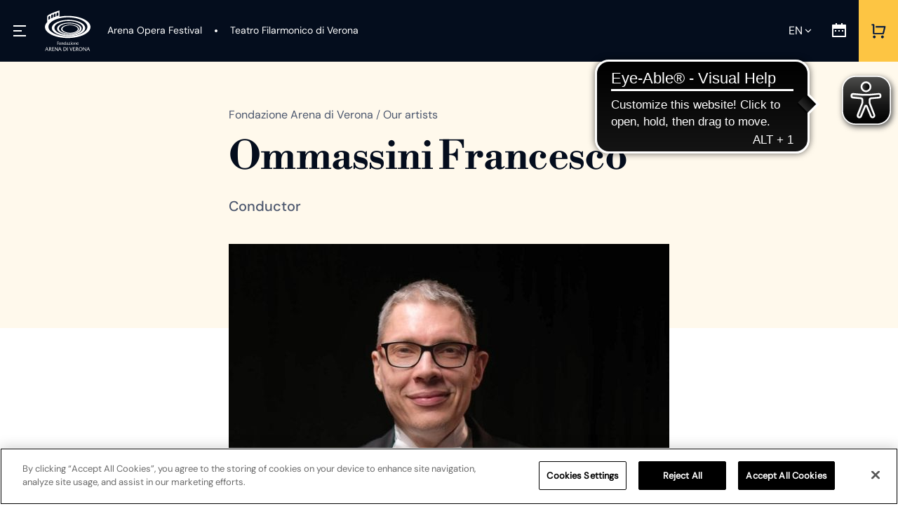

--- FILE ---
content_type: text/html; charset=utf-8
request_url: https://www.arena.it/en/artists/francesco-ommassini/
body_size: 39384
content:
<!doctype html>
<html lang="en">
	<head>
		<meta charset="utf-8">
		<meta http-equiv="X-UA-Compatible" content="IE=edge"/>
		<meta name="viewport" content="width=device-width, initial-scale=1.0"/>
		<meta name="format-detection" content="telephone=no">

        <!-- CookiePro Cookies Consent Notice start for arena.it -->
        <script src="https://cookie-cdn.cookiepro.com/scripttemplates/otSDKStub.js"  type="text/javascript" charset="UTF-8" data-domain-script="04a8c797-047b-4067-968d-fa55d9d2a11e" ></script>
        <script type="text/javascript">
            function OptanonWrapper() { }
        </script>
        <!-- CookiePro Cookies Consent Notice end for arena.it -->

        <script>
            // Define dataLayer and the gtag function.
            window.dataLayer = window.dataLayer || [];
            function gtag() { dataLayer.push(arguments); }
            gtag('set', 'ads_data_redaction', false);
            // Default consent to 'denied'
            gtag('consent', 'default', {
                'ad_storage': 'denied',
                'ad_user_data': 'denied',
                'ad_personalization': 'denied',
                'analytics_storage': 'denied',
                'functionality_storage': "denied", // optional
                'personalization_storage': "denied", // optional
                'security_storage': "denied", // optional
                'wait_for_update': 500 // milliseconds
            });
            // Improve ad click measurement quality (optional)
            //gtag('set', 'url_passthrough', true);
        </script>

        <!-- start SEO -->
		<title>Francesco Ommassini</title>
<link rel="canonical" href="https://www.arena.it/en/artists/francesco-ommassini/">
<meta property="og:title" content="Francesco Ommassini">
<meta property="og:type" content="website">
<meta property="og:url" content="https://www.arena.it/en/artists/francesco-ommassini/">
<meta name="twitter:card" content="summary">
<script type="application/ld+json">
{
  "@context": "https://schema.org",
  "@type": "BreadcrumbList",
  "itemListElement": [
  {
    "@type": "ListItem",
    "position": 1,
    "name": "Our artists",
    "item": "https://www.arena.it/en/artists/"
  },
  {
    "@type": "ListItem",
    "position": 2,
    "name": "Francesco Ommassini",
    "item": "https://www.arena.it/en/artists/francesco-ommassini/"
  }
  ]
}
</script>
<meta name="generator" content="ProcessWire">
<link rel="alternate" href="https://www.arena.it/artisti/francesco-ommassini/" hreflang="it">
<link rel="alternate" href="https://www.arena.it/artisti/francesco-ommassini/" hreflang="x-default">
<link rel="alternate" href="https://www.arena.it/en/artists/francesco-ommassini/" hreflang="en">
<link rel="alternate" href="https://www.arena.it/de/kunstler/francesco-ommassini/" hreflang="de">
        <!-- end SEO -->

        <!-- SEO DATA -->










<!-- END SEO DATA -->


<!-- START SORJEN DATA -->

    

<!-- END SORJEN DATA -->


		<link href="/site/templates/res/css/arena-di-verona.css?v=20250804" rel="stylesheet"/>
		<link rel="icon" type="image/png" href="/site/templates/res/favicons/favicon-32x32.png" sizes="32x32">
		<link rel="icon" type="image/png" href="/site/templates/res/favicons/favicon-194x194.png" sizes="194x194">
		<link rel="icon" type="image/png" href="/site/templates/res/favicons/android-chrome-192x192.png" sizes="192x192">
		<link rel="icon" type="image/png" href="/site/templates/res/favicons/favicon-16x16.png" sizes="16x16">
		<link rel="apple-touch-icon" sizes="180x180" href="/site/templates/res/favicons/apple-touch-icon.png">
		<meta name="msapplication-TileImage" content="/site/templates/res/favicons/favicon-270x270.png"/>
        
        <!-- Google Tag Manager -->
        <script>(function(w,d,s,l,i){w[l]=w[l]||[];w[l].push({'gtm.start':
        new Date().getTime(),event:'gtm.js'});var f=d.getElementsByTagName(s)[0],
        j=d.createElement(s),dl=l!='dataLayer'?'&l='+l:'';j.async=true;j.src=
        'https://www.googletagmanager.com/gtm.js?id='+i+dl;f.parentNode.insertBefore(j,f);
        })(window,document,'script','dataLayer','GTM-PSSKRPF');</script>
        <!-- End Google Tag Manager -->
        
        <script async src="https://cdn.eye-able.com/configs/www.arena.it.js"></script>
        <script async src="https://cdn.eye-able.com/public/js/eyeAble.js"></script>

	</head>
	<body>
        <a href="#maincontent" class="visually-hidden" title="Skip to main content">Skip to main content</a>
        <h1 class="visually-hidden">Francesco Ommassini</h1>

        




<header class="header bh-header">
	<div class="bh-menuDisappear">
		<div class="toggle-menu">
			<div class="open-menu bh-open-menu" style="display: block;">
				<a href="javascript:void(8);" title="Open menu" class="cta">
					<span class="label">Menu</span>
				</a>
			</div>
			<div class="close-menu bh-close-menu" style="display: none;">
				<a href="javascript:void(9);" title="Close menù" class="cta">
					<span class="label">Menu</span>
				</a>
			</div>
		</div>
		<div class="menu-disappear bh-megaMenu" style="left: -100%;">
			<nav aria-labelledby="headermenufull" class="megamenu">
				<h3 class="visually-hidden" id="headermenufull">Complete main menu</h3>

												<ul>
					
						<li>
							<a href="/en/arena-verona-opera-festival/" title="Arena Opera Festival" class="cta opera  bh-linkMenuDeepening children" aria-label="Arena Opera Festival">Arena Opera Festival</a>
																						<div class="menu-deepening bh-menuDeepening" style="display: none;">
									<a href="/en/arena-verona-opera-festival/" title="Back to the principal menu" class="back-menu bh-backMenuDeepening children" aria-label="Arena Opera Festival">Arena Opera Festival</a>
									<ul>
																					<li>
																								<a href="/en/arena-verona-opera-festival/" title="Home Opera Festival" aria-label="Home Opera Festival" class="">Home Opera Festival</a>
																							</li>
																					<li>
																								<a href="/en/arena-verona-opera-festival/events/" title="Programme" aria-label="Programme" class="">Programme</a>
																							</li>
																					<li>
																								<a href="/en/arena-verona-opera-festival/artists/" title="Cast" aria-label="Cast" class="">Cast</a>
																							</li>
																					<li>
																								<a href="/en/arena-verona-opera-festival/calendar/" title="Calendar" aria-label="Calendar" class="">Calendar</a>
																							</li>
																					<li>
																								<a href="/en/arena-verona-opera-festival/tickets/" title="Tickets" aria-label="Tickets" class="children">Tickets</a>
																									<ul style="display: none;">
																													<li>
																<a href="/en/arena-verona-opera-festival/tickets/" title="All tickets" aria-label="All tickets">All tickets</a>
															</li>
																													<li>
																<a href="/en/arena-verona-opera-festival/tickets/gift-a-ticket/" title="Gift a ticket" aria-label="Gift a ticket">Gift a ticket</a>
															</li>
																													<li>
																<a href="/en/arena-verona-opera-festival/tickets/rates-and-sectors/" title="Rates and Sectors" aria-label="Rates and Sectors">Rates and Sectors</a>
															</li>
																													<li>
																<a href="/en/arena-verona-opera-festival/tickets/how-to-buy/" title="How to buy" aria-label="How to buy">How to buy</a>
															</li>
																													<li>
																<a href="/en/arena-verona-opera-festival/tickets/people-with-disabilities/" title="People with disabilities" aria-label="People with disabilities">People with disabilities</a>
															</li>
																													<li>
																<a href="/en/arena-verona-opera-festival/terms-and-conditions/" title="Terms and Conditions" aria-label="Terms and Conditions">Terms and Conditions</a>
															</li>
																											</ul>
																							</li>
																					<li>
																								<a href="/en/arena-verona-opera-festival/tickets/star-roof/" title="Star Roof" aria-label="Star Roof" class="">Star Roof</a>
																							</li>
																					<li>
																								<a href="/en/arena-verona-opera-festival/tickets/businesses/" title="Businesses" aria-label="Businesses" class="children">Businesses</a>
																									<ul style="display: none;">
																													<li>
																<a href="/en/arena-verona-opera-festival/tickets/businesses/" title="Businesses" aria-label="Businesses">Businesses</a>
															</li>
																													<li>
																<a href="/en/arena-verona-opera-festival/tickets/experiences/" title="Arena Experience" aria-label="Arena Experience">Arena Experience</a>
															</li>
																													<li>
																<a href="/en/support-us/67-columns/" title="67 Columns for the Arena di Verona" aria-label="67 Columns for the Arena di Verona">67 Columns for the Arena di Verona</a>
															</li>
																													<li>
																<a href="/en/support-us/sponsor-partners/" title="Sponsor & Partners" aria-label="Sponsor & Partners">Sponsor & Partners</a>
															</li>
																											</ul>
																							</li>
																					<li>
																								<a href="/en/arena-verona-opera-festival/arena-per-tutti/" title="Arena for all" aria-label="Arena for all" class="">Arena for all</a>
																							</li>
																					<li>
																								<a href="/en/arena-verona-opera-festival/get-ready-for-the-opera/" title="Get ready for the Opera" aria-label="Get ready for the Opera" class="children">Get ready for the Opera</a>
																									<ul style="display: none;">
																													<li>
																<a href="/en/arena-verona-opera-festival/get-ready-for-the-opera/where-to-find-us/" title="Where to find us" aria-label="Where to find us">Where to find us</a>
															</li>
																													<li>
																<a href="/en/arena-verona-opera-festival/get-ready-for-the-opera/how-to-get-there/" title="How to get there" aria-label="How to get there">How to get there</a>
															</li>
																													<li>
																<a href="/en/arena-verona-opera-festival/get-ready-for-the-opera/where-to-park/" title="Where to park" aria-label="Where to park">Where to park</a>
															</li>
																											</ul>
																							</li>
																					<li>
																								<a href="/en/arena-verona-opera-festival/frequently-asked-questions/" title="Frequently asked questions" aria-label="Frequently asked questions" class="">Frequently asked questions</a>
																							</li>
																			</ul>
								</div>
													</li>
					
						<li>
							<a href="/en/philharmonic-theatre-verona/" title="Philharmonic Theatre of Verona" class="cta theater  bh-linkMenuDeepening children" aria-label="Philharmonic Theatre of Verona">Philharmonic Theatre of Verona</a>
																						<div class="menu-deepening bh-menuDeepening" style="display: none;">
									<a href="/en/philharmonic-theatre-verona/" title="Back to the principal menu" class="back-menu bh-backMenuDeepening children" aria-label="Philharmonic Theatre of Verona">Philharmonic Theatre of Verona</a>
									<ul>
																					<li>
																								<a href="/en/philharmonic-theatre-verona/" title="The theatre" aria-label="The theatre" class="">The theatre</a>
																							</li>
																					<li>
																								<a href="/en/philharmonic-theatre-verona/events/" title="Programme" aria-label="Programme" class="">Programme</a>
																							</li>
																					<li>
																								<a href="/en/philharmonic-theatre-verona/tickets/" title="Tickets" aria-label="Tickets" class="children">Tickets</a>
																									<ul style="display: none;">
																													<li>
																<a href="/en/philharmonic-theatre-verona/tickets/" title="Tickets" aria-label="Tickets">Tickets</a>
															</li>
																													<li>
																<a href="/en/philharmonic-theatre-verona/tickets/" title="Tickets" aria-label="Tickets">Tickets</a>
															</li>
																													<li>
																<a href="/en/philharmonic-theatre-verona/tickets/prices-and-concessions/" title="Prices and concessions" aria-label="Prices and concessions">Prices and concessions</a>
															</li>
																													<li>
																<a href="/en/philharmonic-theatre-verona/tickets/season-tickets-and-carnets/" title="Season tickets and carnets" aria-label="Season tickets and carnets">Season tickets and carnets</a>
															</li>
																													<li>
																<a href="/en/philharmonic-theatre-verona/tickets/terms-and-conditions/" title="Terms and Conditions" aria-label="Terms and Conditions">Terms and Conditions</a>
															</li>
																													<li>
																<a href="/en/philharmonic-theatre-verona/tickets/people-with-disabilities/" title="People with disabilities" aria-label="People with disabilities">People with disabilities</a>
															</li>
																											</ul>
																							</li>
																					<li>
																								<a href="/en/philharmonic-theatre-verona/prepare-your-visit/" title="Prepare your visit" aria-label="Prepare your visit" class="children">Prepare your visit</a>
																									<ul style="display: none;">
																													<li>
																<a href="/en/philharmonic-theatre-verona/prepare-your-visit/how-to-get-there/" title="How to get there" aria-label="How to get there">How to get there</a>
															</li>
																													<li>
																<a href="/en/philharmonic-theatre-verona/prepare-your-visit/where-to-park/" title="Where to park" aria-label="Where to park">Where to park</a>
															</li>
																													<li>
																<a href="/en/philharmonic-theatre-verona/prepare-your-visit/where-to-find-us/" title="Where to find us" aria-label="Where to find us">Where to find us</a>
															</li>
																											</ul>
																							</li>
																					<li>
																								<a href="/en/philharmonic-theatre-verona/haufig-gestellte-fragen/" title="Frequently asked questions" aria-label="Frequently asked questions" class="">Frequently asked questions</a>
																							</li>
																			</ul>
								</div>
													</li>
					
						<li>
							<a href="/en/fondazione-arena/" title="The Fondazione" class="cta  bh-linkMenuDeepening children" aria-label="The Fondazione">The Fondazione</a>
																						<div class="menu-deepening bh-menuDeepening" style="display: none;">
									<a href="/en/fondazione-arena/" title="Back to the principal menu" class="back-menu bh-backMenuDeepening children" aria-label="The Fondazione">The Fondazione</a>
									<ul>
																					<li>
																								<a href="/en/fondazione-arena/" title="The Fondazione" aria-label="The Fondazione" class="">The Fondazione</a>
																							</li>
																					<li>
																								<a href="/en/fondazione-arena/about-us/" title="About us" aria-label="About us" class="">About us</a>
																							</li>
																					<li>
																								<a href="/en/work-with-us/" title="Work with us" aria-label="Work with us" class="children">Work with us</a>
																									<ul style="display: none;">
																													<li>
																<a href="/en/work-with-us/recruitment/" title="Recruitment" aria-label="Recruitment">Recruitment</a>
															</li>
																													<li>
																<a href="/en/work-with-us/tenders-and-contracts/" title="Tenders and contracts" aria-label="Tenders and contracts">Tenders and contracts</a>
															</li>
																											</ul>
																							</li>
																					<li>
																								<a href="/en/support-us/" title="Support us" aria-label="Support us" class="">Support us</a>
																							</li>
																					<li>
																								<a href="/en/contact-us/" title="Title: Contact us" aria-label="Title: Contact us" class="">Title: Contact us</a>
																							</li>
																			</ul>
								</div>
													</li>
					
						<li>
							<a href="/en/arena-young/" title="Passione Arena" class="cta  bh-linkMenuDeepening children" aria-label="Passione Arena">Passione Arena</a>
																						<div class="menu-deepening bh-menuDeepening" style="display: none;">
									<a href="/en/arena-young/" title="Back to the principal menu" class="back-menu bh-backMenuDeepening children" aria-label="Passione Arena">Passione Arena</a>
									<ul>
																					<li>
																								<a href="/en/arena-young/" title="Arena Young" aria-label="Arena Young" class="">Arena Young</a>
																							</li>
																					<li>
																								<a href="/en/philharmonic-theatre-verona/musei-in-musica/" title="Musei in musica" aria-label="Musei in musica" class="">Musei in musica</a>
																							</li>
																			</ul>
								</div>
													</li>
					
						<li>
							<a href="/en/magazine/news/" title="News" class="cta  bh-linkMenuDeepening children" aria-label="News">News</a>
																				</li>
									</ul>
			</nav>

													<nav aria-label="headermenuservices" class="menu-link-services">
					<h3 class="visually-hidden" id="headermenuservices">Services menu</h3>
					<ul>
													<li>
								<a href="/en/contact-us/" title="Contact us">Contact us</a>
							</li>
													<li>
								<a href="/en/press-area/" title="Press Area">Press Area</a>
							</li>
													<li>
								<a href="/en/arena-verona-opera-festival/terms-and-conditions/" title="Terms and Conditions">Terms and Conditions</a>
							</li>
											</ul>
				</nav>
			
													<nav aria-labelledby="headermenusocial" class="menu-social">
					<h3 id="headermenusocial" title="Menu Social">Follow us on</h3>
					<ul>
													<li>
								<a href="https://www.instagram.com/arenadiverona/" class="icon instagram-light " title="Instagram">Instagram</a>
							</li>
													<li>
								<a href="https://www.facebook.com/arenaverona" class="icon facebook-light " title="Facebook">Facebook</a>
							</li>
													<li>
								<a href="https://www.youtube.com/arenaverona" class="icon youtube-light " title="Youtube">Youtube</a>
							</li>
											</ul>
				</nav>
			
			<nav aria-labelledby="headermenulanguagemobile" class="menu-lang">
				<h3 class="visually-hidden" id="headermenulanguagemobile">Languages menu</h3>
				<ul>
					<li><a data-x="0"href="/artisti/francesco-ommassini/"title="Italian"aria-label="Italian" class="it active">Italian</a></li>
					<li><a data-x="0"href="/de/kunstler/francesco-ommassini/"title="German"aria-label="German" class="de">German</a></li>
					<li><a data-x="0"href="/en/artists/francesco-ommassini/"title="English"aria-label="English" class="en">English</a></li>
				</ul>
			</nav>
		</div>
	</div>

	<div class="logo">
													<a href="/en/" title="Fondazione - Arena di Verona"></a>
	</div>

			<nav aria-labelledby="headermenu" class="menu opera-teatro">
			<h3 class="visually-hidden" id="headermenu">Main menu</h3>
			<ul class="bh-menu">
									<li>
						<a href="/en/arena-verona-opera-festival/" title="Arena Opera Festival" class="cta-opera " aria-label="Arena Opera Festival">
							<span class="label">Arena Opera Festival</span>
						</a>
					</li>
									<li>
						<a href="/en/philharmonic-theatre-verona/" title="Teatro Filarmonico di Verona" class="cta-theater " aria-label="Teatro Filarmonico di Verona">
							<span class="label">Teatro Filarmonico di Verona</span>
						</a>
					</li>
							</ul>
		</nav>
		<nav aria-labelledby="headermenulanguage" class="menu-language bh-language">
			<h3 class="visually-hidden" id="headermenulanguage">Languages menu</h3>
			<a href="javascript:void(5);" title="Language en" class="link bh-sel-language" aria-label="Selected language en">en</a>
			<div class="submenu">
				<ul>
					<li><a data-x="0"href="/artisti/francesco-ommassini/"title="Italian"aria-label="Italian" class="it ">Italian</a></li>
					<li><a data-x="0"href="/de/kunstler/francesco-ommassini/"title="German"aria-label="German" class="de ">German</a></li>
					<li><a data-x="0"href="/en/artists/francesco-ommassini/"title="English"aria-label="English" class="en active">English</a></li>
				</ul>
			</div>
		</nav>
	
	
									<div class="action-shop">
			<a href="https://shop.fondazionearena.it/" title="Buy" class="cta" target="_blank">
				<span class="label">Buy</span>
							</a>
		</div>
				<div class="action-calendar">
			<a href="/en/calendar/" title="Calendar" class="cta">
				<span class="label">Calendar</span>
			</a>
		</div>
	
</header>

		<div class="main" id="maincontent" role="main">
			
    


            
    
	

<div class="bh-artistDetailContent" style="padding-bottom:3em">

	<div
		class="panel-intro overlapped">
		<div class="content">
			<div class="container">
				<div class="row gy-4">
					<div class="col">
						<div class="ctn-fix">

							
	<nav aria-label="Breadcrumb" class="breadcrumb">
		<ol>
							<li>
																	Fondazione Arena di Verona
																													<span class="sep">/</span>
															</li>
							<li>
																	Our artists
																				</li>
					</ol>
	</nav>

							<section class="title-page">
								<header class="heading">
									<h2 class="title spacer-bottom-3">
										Ommassini Francesco
									</h2>
								</header>
								<div class="txt big">
									<p>Conductor</p>
								</div>
							</section>
						</div>
					</div>
				</div>
			</div>
		</div>
	</div>
	<div class="panel-image">
		<div
			class="ctn-fix">

										<figure class="ctn-img overlap-top">
					<img src="/site/assets/files/27497/francesco_ommassini_ennevifoto.jpg" alt=""/>
				</figure>
			
								</div>
	</div>
	<div class="panel-default">
		<div class="content">
			<div class="container">
				<div class="row gy-4">
					<div class="col">
						<div class="ctn-fix">

							


            
    
	

<div class="txt">
    <header class="heading">
        <h3 class="spacer-bottom-1">
            <a href="javascript:void(0);" title="Subtitle"></a>
        </h3>
    </header>
    <p><strong>Francesco Ommassini</strong> nasce a Venezia, dove si diploma in Violino e Composizione col massimo dei voti e la lode. Dopo essersi perfezionato nelle accademie Hochschule di Vienna, Chigiana di Siena, Scuola di Fiesole, intraprende la carriera concertistica, esibendosi in prestigiose sale da concerto e Festival internazionali. Dal 1996 è primo violino dei secondi presso l’Orchestra della Fondazione Arena di Verona; in questo ruolo, la collaborazione con grandi maestri stimola il desiderio di affrontare lo studio della Direzione; determinante l’incontro con Donato Renzetti, con il quale si diploma presso l’Accademia Musicale Pescarese. Dal suo debutto nel 2012 a Ferrara con Rigoletto di Verdi, si esibisce sia in campo lirico che sinfonico in importanti teatri e festival. Dal 2014 al 2019 è Direttore Musicale dell’orchestra Regionale del Veneto Filarmonia Veneta. Dal 2024 è Segretario Artistico di Fondazione Arena.</p>
<p> </p>
<p>Tra i recenti impegni si segnalano: a Verona, la presenza nel prestigioso cartellone del Settembre dell’Accademia e la Petite messe solennelle di Rossini alla Basilica di San Zeno; una serie di concerti sinfonici all’Olimpico di Vicenza e al Bellini di Catania; un concerto dedicato a Mercadante al San Carlo di Napoli; la conclusione della rassegna Bellini Renaissance con l’orchestra Sinfonica Siciliana; l’inaugurazione al Luglio Musicale Trapanese; la prima esecuzione moderna, con incisione, dell’opera Zenobia in Palmira a Napoli per le celebrazioni di Paisiello; al Lirico di Cagliari La Pietra del paragone di Rossini con la regia Barberio Corsetti e Don Pasquale di Donizetti; L’Elisir d’Amore di Donizetti per la Rete Lirica delle Marche; La Traviata di Verdi nei teatri di Ferrara, Treviso, Rovigo e al Seoul Arts Center; Don Checco di De Giosa a Torino per il Regio Opera Festival; al Filarmonico di Verona Il Viaggio a Reims, L’Italiana in Algeri e la Messa di Gloria di Rossini, Madama Butterfly di Puccini, Così fan tutte e Le Nozze di Figaro di Mozart, Rigoletto, La Gioconda di Ponchielli, anche in tournée per OperaLombardia, Il Campiello di Wolf-Ferrari. Nel 2025 debutta sul podio dell’Arena di Verona con Aida e La Traviata; al Filarmonico dirige Falstaff e l’oratorio La Passione di Gesù Cristo di Salieri nei 200 anni dalla morte del compositore e il Concerto di San Silvestro 2025.</p>
<p> </p>
<p> </p>
<p><em>Biografia aggiornata a dicembre 2025</em></p>
</div>    
						</div>
					</div>
				</div>
			</div>
		</div>
	</div>

</div>
    
            
    
	


    
            
    
	


    <div id="c_64317" class="bh-lazyContent" data-page-url="/en/artists/francesco-ommassini/" data-title="Ha partecipato a" data-load-param="history" style="float:left;width:100%;">
        <div class="panel-default underline">
            <div class="content">
                <div class="container">
                    <div class="row gy-4">
                        <div class="col-md-10">
                            <header class="heading">
                                <h2 class="subtitle small">Ha partecipato a</h2>
                            </header>
                        </div>
                    </div>
                </div>
            </div>
        </div>
        <div class="panel-default">
            <div class="content">
                <div class="container">
                    <div class="row gy-4">
                        <div class="loading" id="c_64317_loading" style="width:100%;text-align:center;padding:30px;">
                            <style>
	.loader {
		width: 48px;
		height: 48px;
		border: 5px solid #000;
		border-bottom-color: #FFF;
		border-radius: 50%;
		display: inline-block;
		box-sizing: border-box;
		animation: rotation 1s linear infinite;
	}
	@keyframes rotation {
		0% {
			transform: rotate(0deg);
		}
		100% {
			transform: rotate(360deg);
		}
	}

            .loader {
		    width: 32px;
		    height: 32px;
            
		    border: 5px solid #000;
            border-bottom-color: #fff;
            border-width: 3px;
        }
    
    
</style>

<span class="loader"></span>
                        </div>
                    </div>
                </div>
            </div>
        </div>

    </div>
    

    
            
    
	


    
            
    
	


<div class="panel-default">
	<div class="ctn-title-special">
		<header class="heading spacer-bottom-1">
			<h2 class="title special small">Soci Fondatori e Partner</h2>
		</header>
	</div>
	<div class="ctn-loghi">
		<div class="content">
			<div class="container">

				
										
					
						<style>
							.listing-loghi.m_s li img {
								height: 70px !important;
							}

							@media(max-width: 1400px) {
								.listing-loghi.m_s li img {
									height: 50px !important;
								}
							}
						</style>

                                                    						                            
                        						
						<div class="row gy-4">
							<div class="col">
								<div class="toolbar center">
									<header class="heading">
										<h3 class="title-base bold ">Founding Members</h3>
									</header>
								</div>
																	<ul class="listing-loghi m_s">
																																																																																							<li>
												<figure>
																											<img src="/site/assets/files/25586/logo-repubblica.png" alt=""/>
																										</figure>
											</li>
																																																																																							<li>
												<figure>
																											<img src="/site/assets/files/25580/logo-ministero-della-cultura.png" alt=""/>
																										</figure>
											</li>
																																																																																							<li>
												<figure>
																											<img src="/site/assets/files/25583/logo-regione-del-veneto.png" alt=""/>
																										</figure>
											</li>
																																																																																							<li>
												<figure>
																											<img src="/site/assets/files/25577/logo-comune-di-verona.png" alt=""/>
																										</figure>
											</li>
																																																																																							<li>
												<figure>
																											<img src="/site/assets/files/25571/logo-camera-di-commercio.png" alt=""/>
																										</figure>
											</li>
																																																																																							<li>
												<figure>
																											<img src="/site/assets/files/25574/generali_orizzontale_sito.png" alt=""/>
																										</figure>
											</li>
																			</ul>
															</div>

													</div>

					

				
										
					
						<style>
							.listing-loghi.m_s li img {
								height: 70px !important;
							}

							@media(max-width: 1400px) {
								.listing-loghi.m_s li img {
									height: 50px !important;
								}
							}
						</style>

                        
                                                    						                            						
						<div class="row gy-4">
							<div class="col-md-6 col-lg-6">
								<div class="toolbar center">
									<header class="heading">
										<h3 class="title-base bold center">Main Partner Arena di Verona Opera Festival</h3>
									</header>
								</div>
																	<ul class="listing-loghi m_s">
																																																																																							<li>
												<figure>
																											<a href="https://www.unicreditgroup.eu/en.html" rel="noopener">
																												<img src="/site/assets/files/79426/logo-unicredit.png" alt=""/>
																												</a>
																									</figure>
											</li>
																			</ul>
															</div>

															<div class="col-md-6 col-lg-6">
									<div class="toolbar center">
										<header class="heading">
											<h3 class="title-base bold center">Major Partner Arena di Verona Opera Festival</h3>
										</header>
									</div>
																			<ul class="listing-loghi m_s">
																																																																																															<li>
													<figure>
																													<a href="https://www.vivaticket.com/" rel="noopener">
																														<img src="/site/assets/files/166251/vivaticket_logo_sito.png" alt=""/>
																														</a>
																											</figure>
												</li>
																					</ul>
																	</div>
													</div>

					

				
			</div>
		</div>
	</div>
</div>
    



		</div>

        


        <footer class="footer">
	<div class="content">
		<div class="container">
			<div class="row">
				<div class="col-lg-6">
					<div class="logo vertical">
																		<a href="" title="Fondazione - Arena di Verona">Fondazione - Arena di Verona</a>
					</div>

																					
                        						
                        <nav aria-labelledby="footermenusocial" class="menu-social">
							<h3 id="footermenusocial" title="Menu Social">Follow us on</h3>
							<ul>
																	<li>
										<a href="https://www.instagram.com/arenadiverona/" class="icon instagram-light " title="Instagram">Instagram</a>
									</li>
																	<li>
										<a href="https://www.facebook.com/arenaverona" class="icon facebook-light " title="Facebook">Facebook</a>
									</li>
																	<li>
										<a href="https://www.youtube.com/arenaverona" class="icon youtube-light " title="Youtube">Youtube</a>
									</li>
															</ul>
						</nav>
					
					<div class="newsletter">
						<div class="txt">
							<p class="medium">
								<strong>Let’s keep in touch!</strong>
							</p>
							<p>Subscribe to our newsletter to receive the latest updates on programmes, initiatives, casts, and promotions</p>
						</div>
						<a href="https://www.arena.it/en/newsletter/" class="btn light" title="Sign up">
							<span class="icon email-send light left"></span>
							<span class="label">Sign up</span>
						</a>
					</div>

				</div>
				<div class="col-lg-3">
					<nav aria-label="footermenumaincontents" class="menu-link">
						<h3 class="visually-hidden" id="footermenumaincontents" title="Menu Contenuti">Menu Contenuti</h3>
																		<ul>
															<li>
									<a href="/en/fondazione-arena/" title="La Fondazione">La Fondazione</a>
																												<ul>
																							<li>
													<a href="/en/fondazione-arena/about-us/" title="About us">About us</a>
												</li>
																							<li>
													<a href="/en/fondazione-arena/artistic-personnel/" title="Artistic Personnel">Artistic Personnel</a>
												</li>
																							<li>
													<a href="/en/fondazione-arena/technical-and-administrative-staff/" title="Technical and administrative staff">Technical and administrative staff</a>
												</li>
																							<li>
													<a href="/en/contact-us/" title="Contact us">Contact us</a>
												</li>
																							<li>
													<a href="/en/fondazione-arena/statuto/" title="Statute">Statute</a>
												</li>
																					</ul>

																	</li>
															<li>
									<a href="/en/transparency/" title="Transparency">Transparency</a>
																												<ul>
																							<li>
													<a href="/en/transparency/transparent-administration/" title="Transparent administration">Transparent administration</a>
												</li>
																							<li>
													<a href="/en/transparency/social-responsibility/" title="Social responsibility">Social responsibility</a>
												</li>
																							<li>
													<a href="/en/transparency/bandi-scaduti/" title="Bandi Scaduti">Bandi Scaduti</a>
												</li>
																					</ul>

																	</li>
															<li>
									<a href="/en/all-defaults/" title="All shows">All shows</a>
																										</li>
															<li>
									<a href="/en/history/" title="Past seasons">Past seasons</a>
																										</li>
															<li>
									<a href="/en/artists/" title="Our artists">Our artists</a>
																										</li>
															<li>
									<a href="/en/press-area/" title="Press Area">Press Area</a>
																										</li>
															<li>
									<a href="/en/arena-young/" title="Arena Young">Arena Young</a>
																										</li>
													</ul>
					</nav>
				</div>
				<div class="col-lg-3">
					<nav aria-label="footermenumaincontents" class="menu-link">
						<h3 class="visually-hidden" id="footermenumaincontents" title="Menu Contenuti">Menu Contenuti</h3>
																		<ul>
															<li>
									<a href="/en/contact-us/" title="Support">Support</a>
																												<ul>
																							<li>
													<a href="/en/arena-verona-opera-festival/frequently-asked-questions/" title="FAQs Arena Opera Festival">FAQs Arena Opera Festival</a>
												</li>


																							<li>
													<a href="/en/philharmonic-theatre-verona/haufig-gestellte-fragen/" title="FAQs Philharmonic Theatre">FAQs Philharmonic Theatre</a>
												</li>


																					</ul>

																	</li>
															<li>
									<a href="/en/support-us/" title="Support us">Support us</a>
																												<ul>
																							<li>
													<a href="/en/support-us/67-columns/" title="67 Columns">67 Columns</a>
												</li>


																							<li>
													<a href="/en/support-us/sponsor-partners/" title="Sponsor&partners">Sponsor&partners</a>
												</li>


																					</ul>

																	</li>
															<li>
									<a href="/en/work-with-us/" title="Work with us">Work with us</a>
																												<ul>
																							<li>
													<a href="/en/work-with-us/recruitment/" title="Recruitment">Recruitment</a>
												</li>


																							<li>
													<a href="/en/work-with-us/tenders-and-contracts/" title="Tenders and contracts">Tenders and contracts</a>
												</li>


																					</ul>

																	</li>
															<li>
									<a href="/en/arena-verona-opera-festival/terms-and-conditions/" title="Terms and Conditions  Opera Festival">Terms and Conditions  Opera Festival</a>
																										</li>
															<li>
									<a href="/en/philharmonic-theatre-verona/tickets/terms-and-conditions/" title="Terms and Conditions Teatro Filarmonico">Terms and Conditions Teatro Filarmonico</a>
																										</li>
													</ul>
					</nav>
				</div>
			</div>
			<div class="row">
				<div class="col-lg-6">
					<div class="copy">
						<p>&copy;2026
							Fondazione Arena di Verona Reg.Imp.VR 14244/2000 | P.I.00231130238<br/>Sede legale: via Roma 7/d, 37121 Verona</p>
					</div>
				</div>
				<div class="col-lg-6">
																					<nav aria-label="footermenuservices" class="menu-link-services">
							<h3 class="visually-hidden" id="footermenuservices">Services menu</h3>
							<ul>
																	<li>
										<a href="/en/accessibility/" title="Accessibility">Accessibility</a>
									</li>
																	<li>
										<a href="/en/privacy/" title="Privacy">Privacy</a>
									</li>
																	<li>
										<a href="/en/credits/" title="Credits">Credits</a>
									</li>
																	<li>
										<a href="/en/sitemap/" title="Sitemap">Sitemap</a>
									</li>
															</ul>
						</nav>
									</div>
			</div>
		</div>
	</div>
</footer>
       
		<!-- scripts -->
		<script src="/site/templates/res/js/vendor.min.js?v=20250804"></script>
		<script src="/site/templates/res/js/scripts.js?v=20250804"></script>

        <!-- Google Tag Manager (noscript) -->
        <noscript><iframe src="https://www.googletagmanager.com/ns.html?id=GTM-PSSKRPF" height="0" width="0" style="display:none;visibility:hidden"></iframe></noscript>
        <!-- End Google Tag Manager (noscript) -->
        
        <!-- Start of arenaverona Zendesk Widget script -->
        <script id="ze-snippet" src="https://static.zdassets.com/ekr/snippet.js?key=95b7aa53-5612-4a9c-b754-d2d44a6cc3c3"> </script>
        <!-- End of arenaverona Zendesk Widget script -->
	</body>
</html>


--- FILE ---
content_type: text/html; charset=utf-8
request_url: https://www.arena.it/en/artists/francesco-ommassini/history/
body_size: 39480
content:
<!doctype html>
<html lang="en">
	<head>
		<meta charset="utf-8">
		<meta http-equiv="X-UA-Compatible" content="IE=edge"/>
		<meta name="viewport" content="width=device-width, initial-scale=1.0"/>
		<meta name="format-detection" content="telephone=no">

        <!-- CookiePro Cookies Consent Notice start for arena.it -->
        <script src="https://cookie-cdn.cookiepro.com/scripttemplates/otSDKStub.js"  type="text/javascript" charset="UTF-8" data-domain-script="04a8c797-047b-4067-968d-fa55d9d2a11e" ></script>
        <script type="text/javascript">
            function OptanonWrapper() { }
        </script>
        <!-- CookiePro Cookies Consent Notice end for arena.it -->

        <script>
            // Define dataLayer and the gtag function.
            window.dataLayer = window.dataLayer || [];
            function gtag() { dataLayer.push(arguments); }
            gtag('set', 'ads_data_redaction', false);
            // Default consent to 'denied'
            gtag('consent', 'default', {
                'ad_storage': 'denied',
                'ad_user_data': 'denied',
                'ad_personalization': 'denied',
                'analytics_storage': 'denied',
                'functionality_storage': "denied", // optional
                'personalization_storage': "denied", // optional
                'security_storage': "denied", // optional
                'wait_for_update': 500 // milliseconds
            });
            // Improve ad click measurement quality (optional)
            //gtag('set', 'url_passthrough', true);
        </script>

        <!-- start SEO -->
		<title>Francesco Ommassini</title>
<link rel="canonical" href="https://www.arena.it/en/artists/francesco-ommassini/">
<meta property="og:title" content="Francesco Ommassini">
<meta property="og:type" content="website">
<meta property="og:url" content="https://www.arena.it/en/artists/francesco-ommassini/">
<meta name="twitter:card" content="summary">
<script type="application/ld+json">
{
  "@context": "https://schema.org",
  "@type": "BreadcrumbList",
  "itemListElement": [
  {
    "@type": "ListItem",
    "position": 1,
    "name": "Our artists",
    "item": "https://www.arena.it/en/artists/"
  },
  {
    "@type": "ListItem",
    "position": 2,
    "name": "Francesco Ommassini",
    "item": "https://www.arena.it/en/artists/francesco-ommassini/"
  }
  ]
}
</script>
<meta name="generator" content="ProcessWire">
<link rel="alternate" href="https://www.arena.it/artisti/francesco-ommassini/" hreflang="it">
<link rel="alternate" href="https://www.arena.it/artisti/francesco-ommassini/" hreflang="x-default">
<link rel="alternate" href="https://www.arena.it/en/artists/francesco-ommassini/" hreflang="en">
<link rel="alternate" href="https://www.arena.it/de/kunstler/francesco-ommassini/" hreflang="de">
        <!-- end SEO -->

        <!-- SEO DATA -->










<!-- END SEO DATA -->


<!-- START SORJEN DATA -->

    

<!-- END SORJEN DATA -->


		<link href="/site/templates/res/css/arena-di-verona.css?v=20250804" rel="stylesheet"/>
		<link rel="icon" type="image/png" href="/site/templates/res/favicons/favicon-32x32.png" sizes="32x32">
		<link rel="icon" type="image/png" href="/site/templates/res/favicons/favicon-194x194.png" sizes="194x194">
		<link rel="icon" type="image/png" href="/site/templates/res/favicons/android-chrome-192x192.png" sizes="192x192">
		<link rel="icon" type="image/png" href="/site/templates/res/favicons/favicon-16x16.png" sizes="16x16">
		<link rel="apple-touch-icon" sizes="180x180" href="/site/templates/res/favicons/apple-touch-icon.png">
		<meta name="msapplication-TileImage" content="/site/templates/res/favicons/favicon-270x270.png"/>
        
        <!-- Google Tag Manager -->
        <script>(function(w,d,s,l,i){w[l]=w[l]||[];w[l].push({'gtm.start':
        new Date().getTime(),event:'gtm.js'});var f=d.getElementsByTagName(s)[0],
        j=d.createElement(s),dl=l!='dataLayer'?'&l='+l:'';j.async=true;j.src=
        'https://www.googletagmanager.com/gtm.js?id='+i+dl;f.parentNode.insertBefore(j,f);
        })(window,document,'script','dataLayer','GTM-PSSKRPF');</script>
        <!-- End Google Tag Manager -->
        
        <script async src="https://cdn.eye-able.com/configs/www.arena.it.js"></script>
        <script async src="https://cdn.eye-able.com/public/js/eyeAble.js"></script>

	</head>
	<body>
        <a href="#maincontent" class="visually-hidden" title="Skip to main content">Skip to main content</a>
        <h1 class="visually-hidden">Francesco Ommassini</h1>

        




<header class="header bh-header">
	<div class="bh-menuDisappear">
		<div class="toggle-menu">
			<div class="open-menu bh-open-menu" style="display: block;">
				<a href="javascript:void(8);" title="Open menu" class="cta">
					<span class="label">Menu</span>
				</a>
			</div>
			<div class="close-menu bh-close-menu" style="display: none;">
				<a href="javascript:void(9);" title="Close menù" class="cta">
					<span class="label">Menu</span>
				</a>
			</div>
		</div>
		<div class="menu-disappear bh-megaMenu" style="left: -100%;">
			<nav aria-labelledby="headermenufull" class="megamenu">
				<h3 class="visually-hidden" id="headermenufull">Complete main menu</h3>

												<ul>
					
						<li>
							<a href="/en/arena-verona-opera-festival/" title="Arena Opera Festival" class="cta opera  bh-linkMenuDeepening children" aria-label="Arena Opera Festival">Arena Opera Festival</a>
																						<div class="menu-deepening bh-menuDeepening" style="display: none;">
									<a href="/en/arena-verona-opera-festival/" title="Back to the principal menu" class="back-menu bh-backMenuDeepening children" aria-label="Arena Opera Festival">Arena Opera Festival</a>
									<ul>
																					<li>
																								<a href="/en/arena-verona-opera-festival/" title="Home Opera Festival" aria-label="Home Opera Festival" class="">Home Opera Festival</a>
																							</li>
																					<li>
																								<a href="/en/arena-verona-opera-festival/events/" title="Programme" aria-label="Programme" class="">Programme</a>
																							</li>
																					<li>
																								<a href="/en/arena-verona-opera-festival/artists/" title="Cast" aria-label="Cast" class="">Cast</a>
																							</li>
																					<li>
																								<a href="/en/arena-verona-opera-festival/calendar/" title="Calendar" aria-label="Calendar" class="">Calendar</a>
																							</li>
																					<li>
																								<a href="/en/arena-verona-opera-festival/tickets/" title="Tickets" aria-label="Tickets" class="children">Tickets</a>
																									<ul style="display: none;">
																													<li>
																<a href="/en/arena-verona-opera-festival/tickets/" title="All tickets" aria-label="All tickets">All tickets</a>
															</li>
																													<li>
																<a href="/en/arena-verona-opera-festival/tickets/gift-a-ticket/" title="Gift a ticket" aria-label="Gift a ticket">Gift a ticket</a>
															</li>
																													<li>
																<a href="/en/arena-verona-opera-festival/tickets/rates-and-sectors/" title="Rates and Sectors" aria-label="Rates and Sectors">Rates and Sectors</a>
															</li>
																													<li>
																<a href="/en/arena-verona-opera-festival/tickets/how-to-buy/" title="How to buy" aria-label="How to buy">How to buy</a>
															</li>
																													<li>
																<a href="/en/arena-verona-opera-festival/tickets/people-with-disabilities/" title="People with disabilities" aria-label="People with disabilities">People with disabilities</a>
															</li>
																													<li>
																<a href="/en/arena-verona-opera-festival/terms-and-conditions/" title="Terms and Conditions" aria-label="Terms and Conditions">Terms and Conditions</a>
															</li>
																											</ul>
																							</li>
																					<li>
																								<a href="/en/arena-verona-opera-festival/tickets/star-roof/" title="Star Roof" aria-label="Star Roof" class="">Star Roof</a>
																							</li>
																					<li>
																								<a href="/en/arena-verona-opera-festival/tickets/businesses/" title="Businesses" aria-label="Businesses" class="children">Businesses</a>
																									<ul style="display: none;">
																													<li>
																<a href="/en/arena-verona-opera-festival/tickets/businesses/" title="Businesses" aria-label="Businesses">Businesses</a>
															</li>
																													<li>
																<a href="/en/arena-verona-opera-festival/tickets/experiences/" title="Arena Experience" aria-label="Arena Experience">Arena Experience</a>
															</li>
																													<li>
																<a href="/en/support-us/67-columns/" title="67 Columns for the Arena di Verona" aria-label="67 Columns for the Arena di Verona">67 Columns for the Arena di Verona</a>
															</li>
																													<li>
																<a href="/en/support-us/sponsor-partners/" title="Sponsor & Partners" aria-label="Sponsor & Partners">Sponsor & Partners</a>
															</li>
																											</ul>
																							</li>
																					<li>
																								<a href="/en/arena-verona-opera-festival/arena-per-tutti/" title="Arena for all" aria-label="Arena for all" class="">Arena for all</a>
																							</li>
																					<li>
																								<a href="/en/arena-verona-opera-festival/get-ready-for-the-opera/" title="Get ready for the Opera" aria-label="Get ready for the Opera" class="children">Get ready for the Opera</a>
																									<ul style="display: none;">
																													<li>
																<a href="/en/arena-verona-opera-festival/get-ready-for-the-opera/where-to-find-us/" title="Where to find us" aria-label="Where to find us">Where to find us</a>
															</li>
																													<li>
																<a href="/en/arena-verona-opera-festival/get-ready-for-the-opera/how-to-get-there/" title="How to get there" aria-label="How to get there">How to get there</a>
															</li>
																													<li>
																<a href="/en/arena-verona-opera-festival/get-ready-for-the-opera/where-to-park/" title="Where to park" aria-label="Where to park">Where to park</a>
															</li>
																											</ul>
																							</li>
																					<li>
																								<a href="/en/arena-verona-opera-festival/frequently-asked-questions/" title="Frequently asked questions" aria-label="Frequently asked questions" class="">Frequently asked questions</a>
																							</li>
																			</ul>
								</div>
													</li>
					
						<li>
							<a href="/en/philharmonic-theatre-verona/" title="Philharmonic Theatre of Verona" class="cta theater  bh-linkMenuDeepening children" aria-label="Philharmonic Theatre of Verona">Philharmonic Theatre of Verona</a>
																						<div class="menu-deepening bh-menuDeepening" style="display: none;">
									<a href="/en/philharmonic-theatre-verona/" title="Back to the principal menu" class="back-menu bh-backMenuDeepening children" aria-label="Philharmonic Theatre of Verona">Philharmonic Theatre of Verona</a>
									<ul>
																					<li>
																								<a href="/en/philharmonic-theatre-verona/" title="The theatre" aria-label="The theatre" class="">The theatre</a>
																							</li>
																					<li>
																								<a href="/en/philharmonic-theatre-verona/events/" title="Programme" aria-label="Programme" class="">Programme</a>
																							</li>
																					<li>
																								<a href="/en/philharmonic-theatre-verona/tickets/" title="Tickets" aria-label="Tickets" class="children">Tickets</a>
																									<ul style="display: none;">
																													<li>
																<a href="/en/philharmonic-theatre-verona/tickets/" title="Tickets" aria-label="Tickets">Tickets</a>
															</li>
																													<li>
																<a href="/en/philharmonic-theatre-verona/tickets/" title="Tickets" aria-label="Tickets">Tickets</a>
															</li>
																													<li>
																<a href="/en/philharmonic-theatre-verona/tickets/prices-and-concessions/" title="Prices and concessions" aria-label="Prices and concessions">Prices and concessions</a>
															</li>
																													<li>
																<a href="/en/philharmonic-theatre-verona/tickets/season-tickets-and-carnets/" title="Season tickets and carnets" aria-label="Season tickets and carnets">Season tickets and carnets</a>
															</li>
																													<li>
																<a href="/en/philharmonic-theatre-verona/tickets/terms-and-conditions/" title="Terms and Conditions" aria-label="Terms and Conditions">Terms and Conditions</a>
															</li>
																													<li>
																<a href="/en/philharmonic-theatre-verona/tickets/people-with-disabilities/" title="People with disabilities" aria-label="People with disabilities">People with disabilities</a>
															</li>
																											</ul>
																							</li>
																					<li>
																								<a href="/en/philharmonic-theatre-verona/prepare-your-visit/" title="Prepare your visit" aria-label="Prepare your visit" class="children">Prepare your visit</a>
																									<ul style="display: none;">
																													<li>
																<a href="/en/philharmonic-theatre-verona/prepare-your-visit/how-to-get-there/" title="How to get there" aria-label="How to get there">How to get there</a>
															</li>
																													<li>
																<a href="/en/philharmonic-theatre-verona/prepare-your-visit/where-to-park/" title="Where to park" aria-label="Where to park">Where to park</a>
															</li>
																													<li>
																<a href="/en/philharmonic-theatre-verona/prepare-your-visit/where-to-find-us/" title="Where to find us" aria-label="Where to find us">Where to find us</a>
															</li>
																											</ul>
																							</li>
																					<li>
																								<a href="/en/philharmonic-theatre-verona/haufig-gestellte-fragen/" title="Frequently asked questions" aria-label="Frequently asked questions" class="">Frequently asked questions</a>
																							</li>
																			</ul>
								</div>
													</li>
					
						<li>
							<a href="/en/fondazione-arena/" title="The Fondazione" class="cta  bh-linkMenuDeepening children" aria-label="The Fondazione">The Fondazione</a>
																						<div class="menu-deepening bh-menuDeepening" style="display: none;">
									<a href="/en/fondazione-arena/" title="Back to the principal menu" class="back-menu bh-backMenuDeepening children" aria-label="The Fondazione">The Fondazione</a>
									<ul>
																					<li>
																								<a href="/en/fondazione-arena/" title="The Fondazione" aria-label="The Fondazione" class="">The Fondazione</a>
																							</li>
																					<li>
																								<a href="/en/fondazione-arena/about-us/" title="About us" aria-label="About us" class="">About us</a>
																							</li>
																					<li>
																								<a href="/en/work-with-us/" title="Work with us" aria-label="Work with us" class="children">Work with us</a>
																									<ul style="display: none;">
																													<li>
																<a href="/en/work-with-us/recruitment/" title="Recruitment" aria-label="Recruitment">Recruitment</a>
															</li>
																													<li>
																<a href="/en/work-with-us/tenders-and-contracts/" title="Tenders and contracts" aria-label="Tenders and contracts">Tenders and contracts</a>
															</li>
																											</ul>
																							</li>
																					<li>
																								<a href="/en/support-us/" title="Support us" aria-label="Support us" class="">Support us</a>
																							</li>
																					<li>
																								<a href="/en/contact-us/" title="Title: Contact us" aria-label="Title: Contact us" class="">Title: Contact us</a>
																							</li>
																			</ul>
								</div>
													</li>
					
						<li>
							<a href="/en/arena-young/" title="Passione Arena" class="cta  bh-linkMenuDeepening children" aria-label="Passione Arena">Passione Arena</a>
																						<div class="menu-deepening bh-menuDeepening" style="display: none;">
									<a href="/en/arena-young/" title="Back to the principal menu" class="back-menu bh-backMenuDeepening children" aria-label="Passione Arena">Passione Arena</a>
									<ul>
																					<li>
																								<a href="/en/arena-young/" title="Arena Young" aria-label="Arena Young" class="">Arena Young</a>
																							</li>
																					<li>
																								<a href="/en/philharmonic-theatre-verona/musei-in-musica/" title="Musei in musica" aria-label="Musei in musica" class="">Musei in musica</a>
																							</li>
																			</ul>
								</div>
													</li>
					
						<li>
							<a href="/en/magazine/news/" title="News" class="cta  bh-linkMenuDeepening children" aria-label="News">News</a>
																				</li>
									</ul>
			</nav>

													<nav aria-label="headermenuservices" class="menu-link-services">
					<h3 class="visually-hidden" id="headermenuservices">Services menu</h3>
					<ul>
													<li>
								<a href="/en/contact-us/" title="Contact us">Contact us</a>
							</li>
													<li>
								<a href="/en/press-area/" title="Press Area">Press Area</a>
							</li>
													<li>
								<a href="/en/arena-verona-opera-festival/terms-and-conditions/" title="Terms and Conditions">Terms and Conditions</a>
							</li>
											</ul>
				</nav>
			
													<nav aria-labelledby="headermenusocial" class="menu-social">
					<h3 id="headermenusocial" title="Menu Social">Follow us on</h3>
					<ul>
													<li>
								<a href="https://www.instagram.com/arenadiverona/" class="icon instagram-light " title="Instagram">Instagram</a>
							</li>
													<li>
								<a href="https://www.facebook.com/arenaverona" class="icon facebook-light " title="Facebook">Facebook</a>
							</li>
													<li>
								<a href="https://www.youtube.com/arenaverona" class="icon youtube-light " title="Youtube">Youtube</a>
							</li>
											</ul>
				</nav>
			
			<nav aria-labelledby="headermenulanguagemobile" class="menu-lang">
				<h3 class="visually-hidden" id="headermenulanguagemobile">Languages menu</h3>
				<ul>
					<li><a data-x="0"href="/artisti/francesco-ommassini/"title="Italian"aria-label="Italian" class="it active">Italian</a></li>
					<li><a data-x="0"href="/de/kunstler/francesco-ommassini/"title="German"aria-label="German" class="de">German</a></li>
					<li><a data-x="0"href="/en/artists/francesco-ommassini/"title="English"aria-label="English" class="en">English</a></li>
				</ul>
			</nav>
		</div>
	</div>

	<div class="logo">
													<a href="/en/" title="Fondazione - Arena di Verona"></a>
	</div>

			<nav aria-labelledby="headermenu" class="menu opera-teatro">
			<h3 class="visually-hidden" id="headermenu">Main menu</h3>
			<ul class="bh-menu">
									<li>
						<a href="/en/arena-verona-opera-festival/" title="Arena Opera Festival" class="cta-opera " aria-label="Arena Opera Festival">
							<span class="label">Arena Opera Festival</span>
						</a>
					</li>
									<li>
						<a href="/en/philharmonic-theatre-verona/" title="Teatro Filarmonico di Verona" class="cta-theater " aria-label="Teatro Filarmonico di Verona">
							<span class="label">Teatro Filarmonico di Verona</span>
						</a>
					</li>
							</ul>
		</nav>
		<nav aria-labelledby="headermenulanguage" class="menu-language bh-language">
			<h3 class="visually-hidden" id="headermenulanguage">Languages menu</h3>
			<a href="javascript:void(5);" title="Language en" class="link bh-sel-language" aria-label="Selected language en">en</a>
			<div class="submenu">
				<ul>
					<li><a data-x="0"href="/artisti/francesco-ommassini/"title="Italian"aria-label="Italian" class="it ">Italian</a></li>
					<li><a data-x="0"href="/de/kunstler/francesco-ommassini/"title="German"aria-label="German" class="de ">German</a></li>
					<li><a data-x="0"href="/en/artists/francesco-ommassini/"title="English"aria-label="English" class="en active">English</a></li>
				</ul>
			</div>
		</nav>
	
	
									<div class="action-shop">
			<a href="https://shop.fondazionearena.it/" title="Buy" class="cta" target="_blank">
				<span class="label">Buy</span>
							</a>
		</div>
				<div class="action-calendar">
			<a href="/en/calendar/" title="Calendar" class="cta">
				<span class="label">Calendar</span>
			</a>
		</div>
	
</header>

		<div class="main" id="maincontent" role="main">
			
    


            
    
	

<div class="bh-artistDetailContent" style="padding-bottom:3em">

	<div
		class="panel-intro overlapped">
		<div class="content">
			<div class="container">
				<div class="row gy-4">
					<div class="col">
						<div class="ctn-fix">

							
	<nav aria-label="Breadcrumb" class="breadcrumb">
		<ol>
							<li>
																	Fondazione Arena di Verona
																													<span class="sep">/</span>
															</li>
							<li>
																	Our artists
																				</li>
					</ol>
	</nav>

							<section class="title-page">
								<header class="heading">
									<h2 class="title spacer-bottom-3">
										Ommassini Francesco
									</h2>
								</header>
								<div class="txt big">
									<p>Conductor</p>
								</div>
							</section>
						</div>
					</div>
				</div>
			</div>
		</div>
	</div>
	<div class="panel-image">
		<div
			class="ctn-fix">

										<figure class="ctn-img overlap-top">
					<img src="/site/assets/files/27497/francesco_ommassini_ennevifoto.jpg" alt=""/>
				</figure>
			
								</div>
	</div>
	<div class="panel-default">
		<div class="content">
			<div class="container">
				<div class="row gy-4">
					<div class="col">
						<div class="ctn-fix">

							


            
    
	

<div class="txt">
    <header class="heading">
        <h3 class="spacer-bottom-1">
            <a href="javascript:void(0);" title="Subtitle"></a>
        </h3>
    </header>
    <p><strong>Francesco Ommassini</strong> nasce a Venezia, dove si diploma in Violino e Composizione col massimo dei voti e la lode. Dopo essersi perfezionato nelle accademie Hochschule di Vienna, Chigiana di Siena, Scuola di Fiesole, intraprende la carriera concertistica, esibendosi in prestigiose sale da concerto e Festival internazionali. Dal 1996 è primo violino dei secondi presso l’Orchestra della Fondazione Arena di Verona; in questo ruolo, la collaborazione con grandi maestri stimola il desiderio di affrontare lo studio della Direzione; determinante l’incontro con Donato Renzetti, con il quale si diploma presso l’Accademia Musicale Pescarese. Dal suo debutto nel 2012 a Ferrara con Rigoletto di Verdi, si esibisce sia in campo lirico che sinfonico in importanti teatri e festival. Dal 2014 al 2019 è Direttore Musicale dell’orchestra Regionale del Veneto Filarmonia Veneta. Dal 2024 è Segretario Artistico di Fondazione Arena.</p>
<p> </p>
<p>Tra i recenti impegni si segnalano: a Verona, la presenza nel prestigioso cartellone del Settembre dell’Accademia e la Petite messe solennelle di Rossini alla Basilica di San Zeno; una serie di concerti sinfonici all’Olimpico di Vicenza e al Bellini di Catania; un concerto dedicato a Mercadante al San Carlo di Napoli; la conclusione della rassegna Bellini Renaissance con l’orchestra Sinfonica Siciliana; l’inaugurazione al Luglio Musicale Trapanese; la prima esecuzione moderna, con incisione, dell’opera Zenobia in Palmira a Napoli per le celebrazioni di Paisiello; al Lirico di Cagliari La Pietra del paragone di Rossini con la regia Barberio Corsetti e Don Pasquale di Donizetti; L’Elisir d’Amore di Donizetti per la Rete Lirica delle Marche; La Traviata di Verdi nei teatri di Ferrara, Treviso, Rovigo e al Seoul Arts Center; Don Checco di De Giosa a Torino per il Regio Opera Festival; al Filarmonico di Verona Il Viaggio a Reims, L’Italiana in Algeri e la Messa di Gloria di Rossini, Madama Butterfly di Puccini, Così fan tutte e Le Nozze di Figaro di Mozart, Rigoletto, La Gioconda di Ponchielli, anche in tournée per OperaLombardia, Il Campiello di Wolf-Ferrari. Nel 2025 debutta sul podio dell’Arena di Verona con Aida e La Traviata; al Filarmonico dirige Falstaff e l’oratorio La Passione di Gesù Cristo di Salieri nei 200 anni dalla morte del compositore e il Concerto di San Silvestro 2025.</p>
<p> </p>
<p> </p>
<p><em>Biografia aggiornata a dicembre 2025</em></p>
</div>    
						</div>
					</div>
				</div>
			</div>
		</div>
	</div>

</div>
    
            
    
	


    
            
    
	


	
	<div id="c_64317_content" style="float:left;width:100%;">

					<div class="panel-default underline">
				<div class="content">
					<div class="container">
						<div class="row gy-4">
							<div class="col-md-10">
								<header class="heading">
									<h2 class="subtitle small">Ha partecipato a</h2>
								</header>
							</div>
						</div>
					</div>
				</div>
			</div>
			<div class="panel-default">
				<div class="content">
					<div class="container">
						<div class="row gy-4">
															<div class="col-sm-6 col-lg-3">
									<div class="txt">
										<header class="heading">
											<h3>
												<a href="/arena-opera-festival/2025/aida/" class="cta" title="Aida">
													Aida
													2025
												</a>
											</h3>
										</header>
										<p>
																							Direttore
																					</p>
									</div>
								</div>
															<div class="col-sm-6 col-lg-3">
									<div class="txt">
										<header class="heading">
											<h3>
												<a href="/arena-opera-festival/2025/la-traviata/" class="cta" title="La Traviata">
													La Traviata
													2025
												</a>
											</h3>
										</header>
										<p>
																							Direttore
																					</p>
									</div>
								</div>
													</div>
					</div>
				</div>
			</div>

		
	</div>

    
            
    
	


    
            
    
	


<div class="panel-default">
	<div class="ctn-title-special">
		<header class="heading spacer-bottom-1">
			<h2 class="title special small">Soci Fondatori e Partner</h2>
		</header>
	</div>
	<div class="ctn-loghi">
		<div class="content">
			<div class="container">

				
										
					
						<style>
							.listing-loghi.m_s li img {
								height: 70px !important;
							}

							@media(max-width: 1400px) {
								.listing-loghi.m_s li img {
									height: 50px !important;
								}
							}
						</style>

                                                    						                            
                        						
						<div class="row gy-4">
							<div class="col">
								<div class="toolbar center">
									<header class="heading">
										<h3 class="title-base bold ">Founding Members</h3>
									</header>
								</div>
																	<ul class="listing-loghi m_s">
																																																																																							<li>
												<figure>
																											<img src="/site/assets/files/25586/logo-repubblica.png" alt=""/>
																										</figure>
											</li>
																																																																																							<li>
												<figure>
																											<img src="/site/assets/files/25580/logo-ministero-della-cultura.png" alt=""/>
																										</figure>
											</li>
																																																																																							<li>
												<figure>
																											<img src="/site/assets/files/25583/logo-regione-del-veneto.png" alt=""/>
																										</figure>
											</li>
																																																																																							<li>
												<figure>
																											<img src="/site/assets/files/25577/logo-comune-di-verona.png" alt=""/>
																										</figure>
											</li>
																																																																																							<li>
												<figure>
																											<img src="/site/assets/files/25571/logo-camera-di-commercio.png" alt=""/>
																										</figure>
											</li>
																																																																																							<li>
												<figure>
																											<img src="/site/assets/files/25574/generali_orizzontale_sito.png" alt=""/>
																										</figure>
											</li>
																			</ul>
															</div>

													</div>

					

				
										
					
						<style>
							.listing-loghi.m_s li img {
								height: 70px !important;
							}

							@media(max-width: 1400px) {
								.listing-loghi.m_s li img {
									height: 50px !important;
								}
							}
						</style>

                        
                                                    						                            						
						<div class="row gy-4">
							<div class="col-md-6 col-lg-6">
								<div class="toolbar center">
									<header class="heading">
										<h3 class="title-base bold center">Main Partner Arena di Verona Opera Festival</h3>
									</header>
								</div>
																	<ul class="listing-loghi m_s">
																																																																																							<li>
												<figure>
																											<a href="https://www.unicreditgroup.eu/en.html" rel="noopener">
																												<img src="/site/assets/files/79426/logo-unicredit.png" alt=""/>
																												</a>
																									</figure>
											</li>
																			</ul>
															</div>

															<div class="col-md-6 col-lg-6">
									<div class="toolbar center">
										<header class="heading">
											<h3 class="title-base bold center">Major Partner Arena di Verona Opera Festival</h3>
										</header>
									</div>
																			<ul class="listing-loghi m_s">
																																																																																															<li>
													<figure>
																													<a href="https://www.vivaticket.com/" rel="noopener">
																														<img src="/site/assets/files/166251/vivaticket_logo_sito.png" alt=""/>
																														</a>
																											</figure>
												</li>
																					</ul>
																	</div>
													</div>

					

				
			</div>
		</div>
	</div>
</div>
    



		</div>

        


        <footer class="footer">
	<div class="content">
		<div class="container">
			<div class="row">
				<div class="col-lg-6">
					<div class="logo vertical">
																		<a href="" title="Fondazione - Arena di Verona">Fondazione - Arena di Verona</a>
					</div>

																					
                        						
                        <nav aria-labelledby="footermenusocial" class="menu-social">
							<h3 id="footermenusocial" title="Menu Social">Follow us on</h3>
							<ul>
																	<li>
										<a href="https://www.instagram.com/arenadiverona/" class="icon instagram-light " title="Instagram">Instagram</a>
									</li>
																	<li>
										<a href="https://www.facebook.com/arenaverona" class="icon facebook-light " title="Facebook">Facebook</a>
									</li>
																	<li>
										<a href="https://www.youtube.com/arenaverona" class="icon youtube-light " title="Youtube">Youtube</a>
									</li>
															</ul>
						</nav>
					
					<div class="newsletter">
						<div class="txt">
							<p class="medium">
								<strong>Let’s keep in touch!</strong>
							</p>
							<p>Subscribe to our newsletter to receive the latest updates on programmes, initiatives, casts, and promotions</p>
						</div>
						<a href="https://www.arena.it/en/newsletter/" class="btn light" title="Sign up">
							<span class="icon email-send light left"></span>
							<span class="label">Sign up</span>
						</a>
					</div>

				</div>
				<div class="col-lg-3">
					<nav aria-label="footermenumaincontents" class="menu-link">
						<h3 class="visually-hidden" id="footermenumaincontents" title="Menu Contenuti">Menu Contenuti</h3>
																		<ul>
															<li>
									<a href="/en/fondazione-arena/" title="La Fondazione">La Fondazione</a>
																												<ul>
																							<li>
													<a href="/en/fondazione-arena/about-us/" title="About us">About us</a>
												</li>
																							<li>
													<a href="/en/fondazione-arena/artistic-personnel/" title="Artistic Personnel">Artistic Personnel</a>
												</li>
																							<li>
													<a href="/en/fondazione-arena/technical-and-administrative-staff/" title="Technical and administrative staff">Technical and administrative staff</a>
												</li>
																							<li>
													<a href="/en/contact-us/" title="Contact us">Contact us</a>
												</li>
																							<li>
													<a href="/en/fondazione-arena/statuto/" title="Statute">Statute</a>
												</li>
																					</ul>

																	</li>
															<li>
									<a href="/en/transparency/" title="Transparency">Transparency</a>
																												<ul>
																							<li>
													<a href="/en/transparency/transparent-administration/" title="Transparent administration">Transparent administration</a>
												</li>
																							<li>
													<a href="/en/transparency/social-responsibility/" title="Social responsibility">Social responsibility</a>
												</li>
																							<li>
													<a href="/en/transparency/bandi-scaduti/" title="Bandi Scaduti">Bandi Scaduti</a>
												</li>
																					</ul>

																	</li>
															<li>
									<a href="/en/all-defaults/" title="All shows">All shows</a>
																										</li>
															<li>
									<a href="/en/history/" title="Past seasons">Past seasons</a>
																										</li>
															<li>
									<a href="/en/artists/" title="Our artists">Our artists</a>
																										</li>
															<li>
									<a href="/en/press-area/" title="Press Area">Press Area</a>
																										</li>
															<li>
									<a href="/en/arena-young/" title="Arena Young">Arena Young</a>
																										</li>
													</ul>
					</nav>
				</div>
				<div class="col-lg-3">
					<nav aria-label="footermenumaincontents" class="menu-link">
						<h3 class="visually-hidden" id="footermenumaincontents" title="Menu Contenuti">Menu Contenuti</h3>
																		<ul>
															<li>
									<a href="/en/contact-us/" title="Support">Support</a>
																												<ul>
																							<li>
													<a href="/en/arena-verona-opera-festival/frequently-asked-questions/" title="FAQs Arena Opera Festival">FAQs Arena Opera Festival</a>
												</li>


																							<li>
													<a href="/en/philharmonic-theatre-verona/haufig-gestellte-fragen/" title="FAQs Philharmonic Theatre">FAQs Philharmonic Theatre</a>
												</li>


																					</ul>

																	</li>
															<li>
									<a href="/en/support-us/" title="Support us">Support us</a>
																												<ul>
																							<li>
													<a href="/en/support-us/67-columns/" title="67 Columns">67 Columns</a>
												</li>


																							<li>
													<a href="/en/support-us/sponsor-partners/" title="Sponsor&partners">Sponsor&partners</a>
												</li>


																					</ul>

																	</li>
															<li>
									<a href="/en/work-with-us/" title="Work with us">Work with us</a>
																												<ul>
																							<li>
													<a href="/en/work-with-us/recruitment/" title="Recruitment">Recruitment</a>
												</li>


																							<li>
													<a href="/en/work-with-us/tenders-and-contracts/" title="Tenders and contracts">Tenders and contracts</a>
												</li>


																					</ul>

																	</li>
															<li>
									<a href="/en/arena-verona-opera-festival/terms-and-conditions/" title="Terms and Conditions  Opera Festival">Terms and Conditions  Opera Festival</a>
																										</li>
															<li>
									<a href="/en/philharmonic-theatre-verona/tickets/terms-and-conditions/" title="Terms and Conditions Teatro Filarmonico">Terms and Conditions Teatro Filarmonico</a>
																										</li>
													</ul>
					</nav>
				</div>
			</div>
			<div class="row">
				<div class="col-lg-6">
					<div class="copy">
						<p>&copy;2026
							Fondazione Arena di Verona Reg.Imp.VR 14244/2000 | P.I.00231130238<br/>Sede legale: via Roma 7/d, 37121 Verona</p>
					</div>
				</div>
				<div class="col-lg-6">
																					<nav aria-label="footermenuservices" class="menu-link-services">
							<h3 class="visually-hidden" id="footermenuservices">Services menu</h3>
							<ul>
																	<li>
										<a href="/en/accessibility/" title="Accessibility">Accessibility</a>
									</li>
																	<li>
										<a href="/en/privacy/" title="Privacy">Privacy</a>
									</li>
																	<li>
										<a href="/en/credits/" title="Credits">Credits</a>
									</li>
																	<li>
										<a href="/en/sitemap/" title="Sitemap">Sitemap</a>
									</li>
															</ul>
						</nav>
									</div>
			</div>
		</div>
	</div>
</footer>
       
		<!-- scripts -->
		<script src="/site/templates/res/js/vendor.min.js?v=20250804"></script>
		<script src="/site/templates/res/js/scripts.js?v=20250804"></script>

        <!-- Google Tag Manager (noscript) -->
        <noscript><iframe src="https://www.googletagmanager.com/ns.html?id=GTM-PSSKRPF" height="0" width="0" style="display:none;visibility:hidden"></iframe></noscript>
        <!-- End Google Tag Manager (noscript) -->
        
        <!-- Start of arenaverona Zendesk Widget script -->
        <script id="ze-snippet" src="https://static.zdassets.com/ekr/snippet.js?key=95b7aa53-5612-4a9c-b754-d2d44a6cc3c3"> </script>
        <!-- End of arenaverona Zendesk Widget script -->
	</body>
</html>


--- FILE ---
content_type: text/css
request_url: https://www.arena.it/site/templates/res/css/arena-di-verona.css?v=20250804
body_size: 28120
content:
@charset "UTF-8";
/*!
 * Bootstrap v5.0.2 (https://getbootstrap.com/)
 * Copyright 2011-2021 The Bootstrap Authors
 * Copyright 2011-2021 Twitter, Inc.
 * Licensed under MIT (https://github.com/twbs/bootstrap/blob/main/LICENSE)
 */
@import "../extra/tiny-slider/tiny-slider.css";
:root {
  --bs-blue: #0d6efd;
  --bs-indigo: #6610f2;
  --bs-purple: #6f42c1;
  --bs-pink: #d63384;
  --bs-red: #dc3545;
  --bs-orange: #fd7e14;
  --bs-yellow: #ffc107;
  --bs-green: #198754;
  --bs-teal: #20c997;
  --bs-cyan: #0dcaf0;
  --bs-white: #fff;
  --bs-gray: #6c757d;
  --bs-gray-dark: #343a40;
  --bs-primary: #0d6efd;
  --bs-secondary: #6c757d;
  --bs-success: #198754;
  --bs-info: #0dcaf0;
  --bs-warning: #ffc107;
  --bs-danger: #dc3545;
  --bs-light: #f8f9fa;
  --bs-dark: #212529;
  --bs-font-sans-serif: system-ui, -apple-system, "Segoe UI", Roboto, "Helvetica Neue", Arial, "Noto Sans", "Liberation Sans", sans-serif, "Apple Color Emoji", "Segoe UI Emoji", "Segoe UI Symbol", "Noto Color Emoji";
  --bs-font-monospace: SFMono-Regular, Menlo, Monaco, Consolas, "Liberation Mono", "Courier New", monospace;
  --bs-gradient: linear-gradient(180deg, rgba(255, 255, 255, 0.15), rgba(255, 255, 255, 0));
}

*,
*::before,
*::after {
  box-sizing: border-box;
}

@media (prefers-reduced-motion: no-preference) {
  :root {
    scroll-behavior: smooth;
  }
}

body {
  margin: 0;
  font-family: var(--bs-font-sans-serif);
  font-size: 1rem;
  font-weight: 400;
  line-height: 1.5;
  color: #212529;
  background-color: #fff;
  -webkit-text-size-adjust: 100%;
  -webkit-tap-highlight-color: rgba(0, 0, 0, 0);
}

hr {
  margin: 1rem 0;
  color: inherit;
  background-color: currentColor;
  border: 0;
  opacity: 0.25;
}

hr:not([size]) {
  height: 1px;
}

h6, h5, h4, h3, h2, h1 {
  margin-top: 0;
  margin-bottom: 0.5rem;
  font-weight: 500;
  line-height: 1.2;
}

h1 {
  font-size: calc(1.375rem + 1.5vw);
}
@media (min-width: 1200px) {
  h1 {
    font-size: 2.5rem;
  }
}

h2 {
  font-size: calc(1.325rem + 0.9vw);
}
@media (min-width: 1200px) {
  h2 {
    font-size: 2rem;
  }
}

h3 {
  font-size: calc(1.3rem + 0.6vw);
}
@media (min-width: 1200px) {
  h3 {
    font-size: 1.75rem;
  }
}

h4 {
  font-size: calc(1.275rem + 0.3vw);
}
@media (min-width: 1200px) {
  h4 {
    font-size: 1.5rem;
  }
}

h5 {
  font-size: 1.25rem;
}

h6 {
  font-size: 1rem;
}

p {
  margin-top: 0;
  margin-bottom: 1rem;
}

abbr[title],
abbr[data-bs-original-title] {
  text-decoration: underline dotted;
  cursor: help;
  text-decoration-skip-ink: none;
}

address {
  margin-bottom: 1rem;
  font-style: normal;
  line-height: inherit;
}

ol,
ul {
  padding-left: 2rem;
}

ol,
ul,
dl {
  margin-top: 0;
  margin-bottom: 1rem;
}

ol ol,
ul ul,
ol ul,
ul ol {
  margin-bottom: 0;
}

dt {
  font-weight: 700;
}

dd {
  margin-bottom: 0.5rem;
  margin-left: 0;
}

blockquote {
  margin: 0 0 1rem;
}

b,
strong {
  font-weight: bolder;
}

small {
  font-size: 0.875em;
}

mark {
  padding: 0.2em;
  background-color: #fcf8e3;
}

sub,
sup {
  position: relative;
  font-size: 0.75em;
  line-height: 0;
  vertical-align: baseline;
}

sub {
  bottom: -0.25em;
}

sup {
  top: -0.5em;
}

a {
  color: #0d6efd;
  text-decoration: underline;
}
a:hover {
  color: rgb(10.4, 88, 202.4);
}

a:not([href]):not([class]), a:not([href]):not([class]):hover {
  color: inherit;
  text-decoration: none;
}

pre,
code,
kbd,
samp {
  font-family: var(--bs-font-monospace);
  font-size: 1em;
  direction: ltr /* rtl:ignore */;
  unicode-bidi: bidi-override;
}

pre {
  display: block;
  margin-top: 0;
  margin-bottom: 1rem;
  overflow: auto;
  font-size: 0.875em;
}
pre code {
  font-size: inherit;
  color: inherit;
  word-break: normal;
}

code {
  font-size: 0.875em;
  color: #d63384;
  word-wrap: break-word;
}
a > code {
  color: inherit;
}

kbd {
  padding: 0.2rem 0.4rem;
  font-size: 0.875em;
  color: #fff;
  background-color: #212529;
  border-radius: 0.2rem;
}
kbd kbd {
  padding: 0;
  font-size: 1em;
  font-weight: 700;
}

figure {
  margin: 0 0 1rem;
}

img,
svg {
  vertical-align: middle;
}

table {
  caption-side: bottom;
  border-collapse: collapse;
}

caption {
  padding-top: 0.5rem;
  padding-bottom: 0.5rem;
  color: #6c757d;
  text-align: left;
}

th {
  text-align: inherit;
  text-align: -webkit-match-parent;
}

thead,
tbody,
tfoot,
tr,
td,
th {
  border-color: inherit;
  border-style: solid;
  border-width: 0;
}

label {
  display: inline-block;
}

button {
  border-radius: 0;
}

button:focus:not(:focus-visible) {
  outline: 0;
}

input,
button,
select,
optgroup,
textarea {
  margin: 0;
  font-family: inherit;
  font-size: inherit;
  line-height: inherit;
}

button,
select {
  text-transform: none;
}

[role=button] {
  cursor: pointer;
}

select {
  word-wrap: normal;
}
select:disabled {
  opacity: 1;
}

[list]::-webkit-calendar-picker-indicator {
  display: none;
}

button,
[type=button],
[type=reset],
[type=submit] {
  -webkit-appearance: button;
}
button:not(:disabled),
[type=button]:not(:disabled),
[type=reset]:not(:disabled),
[type=submit]:not(:disabled) {
  cursor: pointer;
}

::-moz-focus-inner {
  padding: 0;
  border-style: none;
}

textarea {
  resize: vertical;
}

fieldset {
  min-width: 0;
  padding: 0;
  margin: 0;
  border: 0;
}

legend {
  float: left;
  width: 100%;
  padding: 0;
  margin-bottom: 0.5rem;
  font-size: calc(1.275rem + 0.3vw);
  line-height: inherit;
}
@media (min-width: 1200px) {
  legend {
    font-size: 1.5rem;
  }
}
legend + * {
  clear: left;
}

::-webkit-datetime-edit-fields-wrapper,
::-webkit-datetime-edit-text,
::-webkit-datetime-edit-minute,
::-webkit-datetime-edit-hour-field,
::-webkit-datetime-edit-day-field,
::-webkit-datetime-edit-month-field,
::-webkit-datetime-edit-year-field {
  padding: 0;
}

::-webkit-inner-spin-button {
  height: auto;
}

[type=search] {
  outline-offset: -2px;
  -webkit-appearance: textfield;
}

/* rtl:raw:
[type="tel"],
[type="url"],
[type="email"],
[type="number"] {
  direction: ltr;
}
*/
::-webkit-search-decoration {
  -webkit-appearance: none;
}

::-webkit-color-swatch-wrapper {
  padding: 0;
}

::file-selector-button {
  font: inherit;
}

::-webkit-file-upload-button {
  font: inherit;
  -webkit-appearance: button;
}

output {
  display: inline-block;
}

iframe {
  border: 0;
}

summary {
  display: list-item;
  cursor: pointer;
}

progress {
  vertical-align: baseline;
}

[hidden] {
  display: none !important;
}

.container,
.container-fluid,
.container-xxl,
.container-xl,
.container-lg,
.container-md,
.container-sm {
  width: 100%;
  padding-right: var(--bs-gutter-x, 0.75rem);
  padding-left: var(--bs-gutter-x, 0.75rem);
  margin-right: auto;
  margin-left: auto;
}

@media (min-width: 576px) {
  .container-sm, .container {
    max-width: 540px;
  }
}
@media (min-width: 768px) {
  .container-md, .container-sm, .container {
    max-width: 720px;
  }
}
@media (min-width: 992px) {
  .container-lg, .container-md, .container-sm, .container {
    max-width: 960px;
  }
}
@media (min-width: 1200px) {
  .container-xl, .container-lg, .container-md, .container-sm, .container {
    max-width: 1140px;
  }
}
@media (min-width: 1400px) {
  .container-xxl, .container-xl, .container-lg, .container-md, .container-sm, .container {
    max-width: 1320px;
  }
}
.row {
  --bs-gutter-x: 1.5rem;
  --bs-gutter-y: 0;
  display: flex;
  flex-wrap: wrap;
  margin-top: calc(var(--bs-gutter-y) * -1);
  margin-right: calc(var(--bs-gutter-x) * -0.5);
  margin-left: calc(var(--bs-gutter-x) * -0.5);
}
.row > * {
  flex-shrink: 0;
  width: 100%;
  max-width: 100%;
  padding-right: calc(var(--bs-gutter-x) * 0.5);
  padding-left: calc(var(--bs-gutter-x) * 0.5);
  margin-top: var(--bs-gutter-y);
}

.col {
  flex: 1 0 0%;
}

.row-cols-auto > * {
  flex: 0 0 auto;
  width: auto;
}

.row-cols-1 > * {
  flex: 0 0 auto;
  width: 100%;
}

.row-cols-2 > * {
  flex: 0 0 auto;
  width: 50%;
}

.row-cols-3 > * {
  flex: 0 0 auto;
  width: 33.3333333333%;
}

.row-cols-4 > * {
  flex: 0 0 auto;
  width: 25%;
}

.row-cols-5 > * {
  flex: 0 0 auto;
  width: 20%;
}

.row-cols-6 > * {
  flex: 0 0 auto;
  width: 16.6666666667%;
}

@media (min-width: 576px) {
  .col-sm {
    flex: 1 0 0%;
  }
  .row-cols-sm-auto > * {
    flex: 0 0 auto;
    width: auto;
  }
  .row-cols-sm-1 > * {
    flex: 0 0 auto;
    width: 100%;
  }
  .row-cols-sm-2 > * {
    flex: 0 0 auto;
    width: 50%;
  }
  .row-cols-sm-3 > * {
    flex: 0 0 auto;
    width: 33.3333333333%;
  }
  .row-cols-sm-4 > * {
    flex: 0 0 auto;
    width: 25%;
  }
  .row-cols-sm-5 > * {
    flex: 0 0 auto;
    width: 20%;
  }
  .row-cols-sm-6 > * {
    flex: 0 0 auto;
    width: 16.6666666667%;
  }
}
@media (min-width: 768px) {
  .col-md {
    flex: 1 0 0%;
  }
  .row-cols-md-auto > * {
    flex: 0 0 auto;
    width: auto;
  }
  .row-cols-md-1 > * {
    flex: 0 0 auto;
    width: 100%;
  }
  .row-cols-md-2 > * {
    flex: 0 0 auto;
    width: 50%;
  }
  .row-cols-md-3 > * {
    flex: 0 0 auto;
    width: 33.3333333333%;
  }
  .row-cols-md-4 > * {
    flex: 0 0 auto;
    width: 25%;
  }
  .row-cols-md-5 > * {
    flex: 0 0 auto;
    width: 20%;
  }
  .row-cols-md-6 > * {
    flex: 0 0 auto;
    width: 16.6666666667%;
  }
}
@media (min-width: 992px) {
  .col-lg {
    flex: 1 0 0%;
  }
  .row-cols-lg-auto > * {
    flex: 0 0 auto;
    width: auto;
  }
  .row-cols-lg-1 > * {
    flex: 0 0 auto;
    width: 100%;
  }
  .row-cols-lg-2 > * {
    flex: 0 0 auto;
    width: 50%;
  }
  .row-cols-lg-3 > * {
    flex: 0 0 auto;
    width: 33.3333333333%;
  }
  .row-cols-lg-4 > * {
    flex: 0 0 auto;
    width: 25%;
  }
  .row-cols-lg-5 > * {
    flex: 0 0 auto;
    width: 20%;
  }
  .row-cols-lg-6 > * {
    flex: 0 0 auto;
    width: 16.6666666667%;
  }
}
@media (min-width: 1200px) {
  .col-xl {
    flex: 1 0 0%;
  }
  .row-cols-xl-auto > * {
    flex: 0 0 auto;
    width: auto;
  }
  .row-cols-xl-1 > * {
    flex: 0 0 auto;
    width: 100%;
  }
  .row-cols-xl-2 > * {
    flex: 0 0 auto;
    width: 50%;
  }
  .row-cols-xl-3 > * {
    flex: 0 0 auto;
    width: 33.3333333333%;
  }
  .row-cols-xl-4 > * {
    flex: 0 0 auto;
    width: 25%;
  }
  .row-cols-xl-5 > * {
    flex: 0 0 auto;
    width: 20%;
  }
  .row-cols-xl-6 > * {
    flex: 0 0 auto;
    width: 16.6666666667%;
  }
}
@media (min-width: 1400px) {
  .col-xxl {
    flex: 1 0 0%;
  }
  .row-cols-xxl-auto > * {
    flex: 0 0 auto;
    width: auto;
  }
  .row-cols-xxl-1 > * {
    flex: 0 0 auto;
    width: 100%;
  }
  .row-cols-xxl-2 > * {
    flex: 0 0 auto;
    width: 50%;
  }
  .row-cols-xxl-3 > * {
    flex: 0 0 auto;
    width: 33.3333333333%;
  }
  .row-cols-xxl-4 > * {
    flex: 0 0 auto;
    width: 25%;
  }
  .row-cols-xxl-5 > * {
    flex: 0 0 auto;
    width: 20%;
  }
  .row-cols-xxl-6 > * {
    flex: 0 0 auto;
    width: 16.6666666667%;
  }
}
.col-auto {
  flex: 0 0 auto;
  width: auto;
}

.col-1 {
  flex: 0 0 auto;
  width: 8.33333333%;
}

.col-2 {
  flex: 0 0 auto;
  width: 16.66666667%;
}

.col-3 {
  flex: 0 0 auto;
  width: 25%;
}

.col-4 {
  flex: 0 0 auto;
  width: 33.33333333%;
}

.col-5 {
  flex: 0 0 auto;
  width: 41.66666667%;
}

.col-6 {
  flex: 0 0 auto;
  width: 50%;
}

.col-7 {
  flex: 0 0 auto;
  width: 58.33333333%;
}

.col-8 {
  flex: 0 0 auto;
  width: 66.66666667%;
}

.col-9 {
  flex: 0 0 auto;
  width: 75%;
}

.col-10 {
  flex: 0 0 auto;
  width: 83.33333333%;
}

.col-11 {
  flex: 0 0 auto;
  width: 91.66666667%;
}

.col-12 {
  flex: 0 0 auto;
  width: 100%;
}

.offset-1 {
  margin-left: 8.33333333%;
}

.offset-2 {
  margin-left: 16.66666667%;
}

.offset-3 {
  margin-left: 25%;
}

.offset-4 {
  margin-left: 33.33333333%;
}

.offset-5 {
  margin-left: 41.66666667%;
}

.offset-6 {
  margin-left: 50%;
}

.offset-7 {
  margin-left: 58.33333333%;
}

.offset-8 {
  margin-left: 66.66666667%;
}

.offset-9 {
  margin-left: 75%;
}

.offset-10 {
  margin-left: 83.33333333%;
}

.offset-11 {
  margin-left: 91.66666667%;
}

.g-0,
.gx-0 {
  --bs-gutter-x: 0;
}

.g-0,
.gy-0 {
  --bs-gutter-y: 0;
}

.g-1,
.gx-1 {
  --bs-gutter-x: 0.25rem;
}

.g-1,
.gy-1 {
  --bs-gutter-y: 0.25rem;
}

.g-2,
.gx-2 {
  --bs-gutter-x: 0.5rem;
}

.g-2,
.gy-2 {
  --bs-gutter-y: 0.5rem;
}

.g-3,
.gx-3 {
  --bs-gutter-x: 1rem;
}

.g-3,
.gy-3 {
  --bs-gutter-y: 1rem;
}

.g-4,
.gx-4 {
  --bs-gutter-x: 1.5rem;
}

.g-4,
.gy-4 {
  --bs-gutter-y: 1.5rem;
}

.g-5,
.gx-5 {
  --bs-gutter-x: 3rem;
}

.g-5,
.gy-5 {
  --bs-gutter-y: 3rem;
}

@media (min-width: 576px) {
  .col-sm-auto {
    flex: 0 0 auto;
    width: auto;
  }
  .col-sm-1 {
    flex: 0 0 auto;
    width: 8.33333333%;
  }
  .col-sm-2 {
    flex: 0 0 auto;
    width: 16.66666667%;
  }
  .col-sm-3 {
    flex: 0 0 auto;
    width: 25%;
  }
  .col-sm-4 {
    flex: 0 0 auto;
    width: 33.33333333%;
  }
  .col-sm-5 {
    flex: 0 0 auto;
    width: 41.66666667%;
  }
  .col-sm-6 {
    flex: 0 0 auto;
    width: 50%;
  }
  .col-sm-7 {
    flex: 0 0 auto;
    width: 58.33333333%;
  }
  .col-sm-8 {
    flex: 0 0 auto;
    width: 66.66666667%;
  }
  .col-sm-9 {
    flex: 0 0 auto;
    width: 75%;
  }
  .col-sm-10 {
    flex: 0 0 auto;
    width: 83.33333333%;
  }
  .col-sm-11 {
    flex: 0 0 auto;
    width: 91.66666667%;
  }
  .col-sm-12 {
    flex: 0 0 auto;
    width: 100%;
  }
  .offset-sm-0 {
    margin-left: 0;
  }
  .offset-sm-1 {
    margin-left: 8.33333333%;
  }
  .offset-sm-2 {
    margin-left: 16.66666667%;
  }
  .offset-sm-3 {
    margin-left: 25%;
  }
  .offset-sm-4 {
    margin-left: 33.33333333%;
  }
  .offset-sm-5 {
    margin-left: 41.66666667%;
  }
  .offset-sm-6 {
    margin-left: 50%;
  }
  .offset-sm-7 {
    margin-left: 58.33333333%;
  }
  .offset-sm-8 {
    margin-left: 66.66666667%;
  }
  .offset-sm-9 {
    margin-left: 75%;
  }
  .offset-sm-10 {
    margin-left: 83.33333333%;
  }
  .offset-sm-11 {
    margin-left: 91.66666667%;
  }
  .g-sm-0,
  .gx-sm-0 {
    --bs-gutter-x: 0;
  }
  .g-sm-0,
  .gy-sm-0 {
    --bs-gutter-y: 0;
  }
  .g-sm-1,
  .gx-sm-1 {
    --bs-gutter-x: 0.25rem;
  }
  .g-sm-1,
  .gy-sm-1 {
    --bs-gutter-y: 0.25rem;
  }
  .g-sm-2,
  .gx-sm-2 {
    --bs-gutter-x: 0.5rem;
  }
  .g-sm-2,
  .gy-sm-2 {
    --bs-gutter-y: 0.5rem;
  }
  .g-sm-3,
  .gx-sm-3 {
    --bs-gutter-x: 1rem;
  }
  .g-sm-3,
  .gy-sm-3 {
    --bs-gutter-y: 1rem;
  }
  .g-sm-4,
  .gx-sm-4 {
    --bs-gutter-x: 1.5rem;
  }
  .g-sm-4,
  .gy-sm-4 {
    --bs-gutter-y: 1.5rem;
  }
  .g-sm-5,
  .gx-sm-5 {
    --bs-gutter-x: 3rem;
  }
  .g-sm-5,
  .gy-sm-5 {
    --bs-gutter-y: 3rem;
  }
}
@media (min-width: 768px) {
  .col-md-auto {
    flex: 0 0 auto;
    width: auto;
  }
  .col-md-1 {
    flex: 0 0 auto;
    width: 8.33333333%;
  }
  .col-md-2 {
    flex: 0 0 auto;
    width: 16.66666667%;
  }
  .col-md-3 {
    flex: 0 0 auto;
    width: 25%;
  }
  .col-md-4 {
    flex: 0 0 auto;
    width: 33.33333333%;
  }
  .col-md-5 {
    flex: 0 0 auto;
    width: 41.66666667%;
  }
  .col-md-6 {
    flex: 0 0 auto;
    width: 50%;
  }
  .col-md-7 {
    flex: 0 0 auto;
    width: 58.33333333%;
  }
  .col-md-8 {
    flex: 0 0 auto;
    width: 66.66666667%;
  }
  .col-md-9 {
    flex: 0 0 auto;
    width: 75%;
  }
  .col-md-10 {
    flex: 0 0 auto;
    width: 83.33333333%;
  }
  .col-md-11 {
    flex: 0 0 auto;
    width: 91.66666667%;
  }
  .col-md-12 {
    flex: 0 0 auto;
    width: 100%;
  }
  .offset-md-0 {
    margin-left: 0;
  }
  .offset-md-1 {
    margin-left: 8.33333333%;
  }
  .offset-md-2 {
    margin-left: 16.66666667%;
  }
  .offset-md-3 {
    margin-left: 25%;
  }
  .offset-md-4 {
    margin-left: 33.33333333%;
  }
  .offset-md-5 {
    margin-left: 41.66666667%;
  }
  .offset-md-6 {
    margin-left: 50%;
  }
  .offset-md-7 {
    margin-left: 58.33333333%;
  }
  .offset-md-8 {
    margin-left: 66.66666667%;
  }
  .offset-md-9 {
    margin-left: 75%;
  }
  .offset-md-10 {
    margin-left: 83.33333333%;
  }
  .offset-md-11 {
    margin-left: 91.66666667%;
  }
  .g-md-0,
  .gx-md-0 {
    --bs-gutter-x: 0;
  }
  .g-md-0,
  .gy-md-0 {
    --bs-gutter-y: 0;
  }
  .g-md-1,
  .gx-md-1 {
    --bs-gutter-x: 0.25rem;
  }
  .g-md-1,
  .gy-md-1 {
    --bs-gutter-y: 0.25rem;
  }
  .g-md-2,
  .gx-md-2 {
    --bs-gutter-x: 0.5rem;
  }
  .g-md-2,
  .gy-md-2 {
    --bs-gutter-y: 0.5rem;
  }
  .g-md-3,
  .gx-md-3 {
    --bs-gutter-x: 1rem;
  }
  .g-md-3,
  .gy-md-3 {
    --bs-gutter-y: 1rem;
  }
  .g-md-4,
  .gx-md-4 {
    --bs-gutter-x: 1.5rem;
  }
  .g-md-4,
  .gy-md-4 {
    --bs-gutter-y: 1.5rem;
  }
  .g-md-5,
  .gx-md-5 {
    --bs-gutter-x: 3rem;
  }
  .g-md-5,
  .gy-md-5 {
    --bs-gutter-y: 3rem;
  }
}
@media (min-width: 992px) {
  .col-lg-auto {
    flex: 0 0 auto;
    width: auto;
  }
  .col-lg-1 {
    flex: 0 0 auto;
    width: 8.33333333%;
  }
  .col-lg-2 {
    flex: 0 0 auto;
    width: 16.66666667%;
  }
  .col-lg-3 {
    flex: 0 0 auto;
    width: 25%;
  }
  .col-lg-4 {
    flex: 0 0 auto;
    width: 33.33333333%;
  }
  .col-lg-5 {
    flex: 0 0 auto;
    width: 41.66666667%;
  }
  .col-lg-6 {
    flex: 0 0 auto;
    width: 50%;
  }
  .col-lg-7 {
    flex: 0 0 auto;
    width: 58.33333333%;
  }
  .col-lg-8 {
    flex: 0 0 auto;
    width: 66.66666667%;
  }
  .col-lg-9 {
    flex: 0 0 auto;
    width: 75%;
  }
  .col-lg-10 {
    flex: 0 0 auto;
    width: 83.33333333%;
  }
  .col-lg-11 {
    flex: 0 0 auto;
    width: 91.66666667%;
  }
  .col-lg-12 {
    flex: 0 0 auto;
    width: 100%;
  }
  .offset-lg-0 {
    margin-left: 0;
  }
  .offset-lg-1 {
    margin-left: 8.33333333%;
  }
  .offset-lg-2 {
    margin-left: 16.66666667%;
  }
  .offset-lg-3 {
    margin-left: 25%;
  }
  .offset-lg-4 {
    margin-left: 33.33333333%;
  }
  .offset-lg-5 {
    margin-left: 41.66666667%;
  }
  .offset-lg-6 {
    margin-left: 50%;
  }
  .offset-lg-7 {
    margin-left: 58.33333333%;
  }
  .offset-lg-8 {
    margin-left: 66.66666667%;
  }
  .offset-lg-9 {
    margin-left: 75%;
  }
  .offset-lg-10 {
    margin-left: 83.33333333%;
  }
  .offset-lg-11 {
    margin-left: 91.66666667%;
  }
  .g-lg-0,
  .gx-lg-0 {
    --bs-gutter-x: 0;
  }
  .g-lg-0,
  .gy-lg-0 {
    --bs-gutter-y: 0;
  }
  .g-lg-1,
  .gx-lg-1 {
    --bs-gutter-x: 0.25rem;
  }
  .g-lg-1,
  .gy-lg-1 {
    --bs-gutter-y: 0.25rem;
  }
  .g-lg-2,
  .gx-lg-2 {
    --bs-gutter-x: 0.5rem;
  }
  .g-lg-2,
  .gy-lg-2 {
    --bs-gutter-y: 0.5rem;
  }
  .g-lg-3,
  .gx-lg-3 {
    --bs-gutter-x: 1rem;
  }
  .g-lg-3,
  .gy-lg-3 {
    --bs-gutter-y: 1rem;
  }
  .g-lg-4,
  .gx-lg-4 {
    --bs-gutter-x: 1.5rem;
  }
  .g-lg-4,
  .gy-lg-4 {
    --bs-gutter-y: 1.5rem;
  }
  .g-lg-5,
  .gx-lg-5 {
    --bs-gutter-x: 3rem;
  }
  .g-lg-5,
  .gy-lg-5 {
    --bs-gutter-y: 3rem;
  }
}
@media (min-width: 1200px) {
  .col-xl-auto {
    flex: 0 0 auto;
    width: auto;
  }
  .col-xl-1 {
    flex: 0 0 auto;
    width: 8.33333333%;
  }
  .col-xl-2 {
    flex: 0 0 auto;
    width: 16.66666667%;
  }
  .col-xl-3 {
    flex: 0 0 auto;
    width: 25%;
  }
  .col-xl-4 {
    flex: 0 0 auto;
    width: 33.33333333%;
  }
  .col-xl-5 {
    flex: 0 0 auto;
    width: 41.66666667%;
  }
  .col-xl-6 {
    flex: 0 0 auto;
    width: 50%;
  }
  .col-xl-7 {
    flex: 0 0 auto;
    width: 58.33333333%;
  }
  .col-xl-8 {
    flex: 0 0 auto;
    width: 66.66666667%;
  }
  .col-xl-9 {
    flex: 0 0 auto;
    width: 75%;
  }
  .col-xl-10 {
    flex: 0 0 auto;
    width: 83.33333333%;
  }
  .col-xl-11 {
    flex: 0 0 auto;
    width: 91.66666667%;
  }
  .col-xl-12 {
    flex: 0 0 auto;
    width: 100%;
  }
  .offset-xl-0 {
    margin-left: 0;
  }
  .offset-xl-1 {
    margin-left: 8.33333333%;
  }
  .offset-xl-2 {
    margin-left: 16.66666667%;
  }
  .offset-xl-3 {
    margin-left: 25%;
  }
  .offset-xl-4 {
    margin-left: 33.33333333%;
  }
  .offset-xl-5 {
    margin-left: 41.66666667%;
  }
  .offset-xl-6 {
    margin-left: 50%;
  }
  .offset-xl-7 {
    margin-left: 58.33333333%;
  }
  .offset-xl-8 {
    margin-left: 66.66666667%;
  }
  .offset-xl-9 {
    margin-left: 75%;
  }
  .offset-xl-10 {
    margin-left: 83.33333333%;
  }
  .offset-xl-11 {
    margin-left: 91.66666667%;
  }
  .g-xl-0,
  .gx-xl-0 {
    --bs-gutter-x: 0;
  }
  .g-xl-0,
  .gy-xl-0 {
    --bs-gutter-y: 0;
  }
  .g-xl-1,
  .gx-xl-1 {
    --bs-gutter-x: 0.25rem;
  }
  .g-xl-1,
  .gy-xl-1 {
    --bs-gutter-y: 0.25rem;
  }
  .g-xl-2,
  .gx-xl-2 {
    --bs-gutter-x: 0.5rem;
  }
  .g-xl-2,
  .gy-xl-2 {
    --bs-gutter-y: 0.5rem;
  }
  .g-xl-3,
  .gx-xl-3 {
    --bs-gutter-x: 1rem;
  }
  .g-xl-3,
  .gy-xl-3 {
    --bs-gutter-y: 1rem;
  }
  .g-xl-4,
  .gx-xl-4 {
    --bs-gutter-x: 1.5rem;
  }
  .g-xl-4,
  .gy-xl-4 {
    --bs-gutter-y: 1.5rem;
  }
  .g-xl-5,
  .gx-xl-5 {
    --bs-gutter-x: 3rem;
  }
  .g-xl-5,
  .gy-xl-5 {
    --bs-gutter-y: 3rem;
  }
}
@media (min-width: 1400px) {
  .col-xxl-auto {
    flex: 0 0 auto;
    width: auto;
  }
  .col-xxl-1 {
    flex: 0 0 auto;
    width: 8.33333333%;
  }
  .col-xxl-2 {
    flex: 0 0 auto;
    width: 16.66666667%;
  }
  .col-xxl-3 {
    flex: 0 0 auto;
    width: 25%;
  }
  .col-xxl-4 {
    flex: 0 0 auto;
    width: 33.33333333%;
  }
  .col-xxl-5 {
    flex: 0 0 auto;
    width: 41.66666667%;
  }
  .col-xxl-6 {
    flex: 0 0 auto;
    width: 50%;
  }
  .col-xxl-7 {
    flex: 0 0 auto;
    width: 58.33333333%;
  }
  .col-xxl-8 {
    flex: 0 0 auto;
    width: 66.66666667%;
  }
  .col-xxl-9 {
    flex: 0 0 auto;
    width: 75%;
  }
  .col-xxl-10 {
    flex: 0 0 auto;
    width: 83.33333333%;
  }
  .col-xxl-11 {
    flex: 0 0 auto;
    width: 91.66666667%;
  }
  .col-xxl-12 {
    flex: 0 0 auto;
    width: 100%;
  }
  .offset-xxl-0 {
    margin-left: 0;
  }
  .offset-xxl-1 {
    margin-left: 8.33333333%;
  }
  .offset-xxl-2 {
    margin-left: 16.66666667%;
  }
  .offset-xxl-3 {
    margin-left: 25%;
  }
  .offset-xxl-4 {
    margin-left: 33.33333333%;
  }
  .offset-xxl-5 {
    margin-left: 41.66666667%;
  }
  .offset-xxl-6 {
    margin-left: 50%;
  }
  .offset-xxl-7 {
    margin-left: 58.33333333%;
  }
  .offset-xxl-8 {
    margin-left: 66.66666667%;
  }
  .offset-xxl-9 {
    margin-left: 75%;
  }
  .offset-xxl-10 {
    margin-left: 83.33333333%;
  }
  .offset-xxl-11 {
    margin-left: 91.66666667%;
  }
  .g-xxl-0,
  .gx-xxl-0 {
    --bs-gutter-x: 0;
  }
  .g-xxl-0,
  .gy-xxl-0 {
    --bs-gutter-y: 0;
  }
  .g-xxl-1,
  .gx-xxl-1 {
    --bs-gutter-x: 0.25rem;
  }
  .g-xxl-1,
  .gy-xxl-1 {
    --bs-gutter-y: 0.25rem;
  }
  .g-xxl-2,
  .gx-xxl-2 {
    --bs-gutter-x: 0.5rem;
  }
  .g-xxl-2,
  .gy-xxl-2 {
    --bs-gutter-y: 0.5rem;
  }
  .g-xxl-3,
  .gx-xxl-3 {
    --bs-gutter-x: 1rem;
  }
  .g-xxl-3,
  .gy-xxl-3 {
    --bs-gutter-y: 1rem;
  }
  .g-xxl-4,
  .gx-xxl-4 {
    --bs-gutter-x: 1.5rem;
  }
  .g-xxl-4,
  .gy-xxl-4 {
    --bs-gutter-y: 1.5rem;
  }
  .g-xxl-5,
  .gx-xxl-5 {
    --bs-gutter-x: 3rem;
  }
  .g-xxl-5,
  .gy-xxl-5 {
    --bs-gutter-y: 3rem;
  }
}
.align-baseline {
  vertical-align: baseline !important;
}

.align-top {
  vertical-align: top !important;
}

.align-middle {
  vertical-align: middle !important;
}

.align-bottom {
  vertical-align: bottom !important;
}

.align-text-bottom {
  vertical-align: text-bottom !important;
}

.align-text-top {
  vertical-align: text-top !important;
}

.float-start {
  float: left !important;
}

.float-end {
  float: right !important;
}

.float-none {
  float: none !important;
}

.overflow-auto {
  overflow: auto !important;
}

.overflow-hidden {
  overflow: hidden !important;
}

.overflow-visible {
  overflow: visible !important;
}

.overflow-scroll {
  overflow: scroll !important;
}

.d-inline {
  display: inline !important;
}

.d-inline-block {
  display: inline-block !important;
}

.d-block {
  display: block !important;
}

.d-grid {
  display: grid !important;
}

.d-table {
  display: table !important;
}

.d-table-row {
  display: table-row !important;
}

.d-table-cell {
  display: table-cell !important;
}

.d-flex {
  display: flex !important;
}

.d-inline-flex {
  display: inline-flex !important;
}

.d-none {
  display: none !important;
}

.shadow {
  box-shadow: 0 0.5rem 1rem rgba(0, 0, 0, 0.15) !important;
}

.shadow-sm {
  box-shadow: 0 0.125rem 0.25rem rgba(0, 0, 0, 0.075) !important;
}

.shadow-lg {
  box-shadow: 0 1rem 3rem rgba(0, 0, 0, 0.175) !important;
}

.shadow-none {
  box-shadow: none !important;
}

.position-static {
  position: static !important;
}

.position-relative {
  position: relative !important;
}

.position-absolute {
  position: absolute !important;
}

.position-fixed {
  position: fixed !important;
}

.position-sticky {
  position: sticky !important;
}

.top-0 {
  top: 0 !important;
}

.top-50 {
  top: 50% !important;
}

.top-100 {
  top: 100% !important;
}

.bottom-0 {
  bottom: 0 !important;
}

.bottom-50 {
  bottom: 50% !important;
}

.bottom-100 {
  bottom: 100% !important;
}

.start-0 {
  left: 0 !important;
}

.start-50 {
  left: 50% !important;
}

.start-100 {
  left: 100% !important;
}

.end-0 {
  right: 0 !important;
}

.end-50 {
  right: 50% !important;
}

.end-100 {
  right: 100% !important;
}

.translate-middle {
  transform: translate(-50%, -50%) !important;
}

.translate-middle-x {
  transform: translateX(-50%) !important;
}

.translate-middle-y {
  transform: translateY(-50%) !important;
}

.border {
  border: 1px solid #dee2e6 !important;
}

.border-0 {
  border: 0 !important;
}

.border-top {
  border-top: 1px solid #dee2e6 !important;
}

.border-top-0 {
  border-top: 0 !important;
}

.border-end {
  border-right: 1px solid #dee2e6 !important;
}

.border-end-0 {
  border-right: 0 !important;
}

.border-bottom {
  border-bottom: 1px solid #dee2e6 !important;
}

.border-bottom-0 {
  border-bottom: 0 !important;
}

.border-start {
  border-left: 1px solid #dee2e6 !important;
}

.border-start-0 {
  border-left: 0 !important;
}

.border-primary {
  border-color: #0d6efd !important;
}

.border-secondary {
  border-color: #6c757d !important;
}

.border-success {
  border-color: #198754 !important;
}

.border-info {
  border-color: #0dcaf0 !important;
}

.border-warning {
  border-color: #ffc107 !important;
}

.border-danger {
  border-color: #dc3545 !important;
}

.border-light {
  border-color: #f8f9fa !important;
}

.border-dark {
  border-color: #212529 !important;
}

.border-white {
  border-color: #fff !important;
}

.border-1 {
  border-width: 1px !important;
}

.border-2 {
  border-width: 2px !important;
}

.border-3 {
  border-width: 3px !important;
}

.border-4 {
  border-width: 4px !important;
}

.border-5 {
  border-width: 5px !important;
}

.w-25 {
  width: 25% !important;
}

.w-50 {
  width: 50% !important;
}

.w-75 {
  width: 75% !important;
}

.w-100 {
  width: 100% !important;
}

.w-auto {
  width: auto !important;
}

.mw-100 {
  max-width: 100% !important;
}

.vw-100 {
  width: 100vw !important;
}

.min-vw-100 {
  min-width: 100vw !important;
}

.h-25 {
  height: 25% !important;
}

.h-50 {
  height: 50% !important;
}

.h-75 {
  height: 75% !important;
}

.h-100 {
  height: 100% !important;
}

.h-auto {
  height: auto !important;
}

.mh-100 {
  max-height: 100% !important;
}

.vh-100 {
  height: 100vh !important;
}

.min-vh-100 {
  min-height: 100vh !important;
}

.flex-fill {
  flex: 1 1 auto !important;
}

.flex-row {
  flex-direction: row !important;
}

.flex-column {
  flex-direction: column !important;
}

.flex-row-reverse {
  flex-direction: row-reverse !important;
}

.flex-column-reverse {
  flex-direction: column-reverse !important;
}

.flex-grow-0 {
  flex-grow: 0 !important;
}

.flex-grow-1 {
  flex-grow: 1 !important;
}

.flex-shrink-0 {
  flex-shrink: 0 !important;
}

.flex-shrink-1 {
  flex-shrink: 1 !important;
}

.flex-wrap {
  flex-wrap: wrap !important;
}

.flex-nowrap {
  flex-wrap: nowrap !important;
}

.flex-wrap-reverse {
  flex-wrap: wrap-reverse !important;
}

.gap-0 {
  gap: 0 !important;
}

.gap-1 {
  gap: 0.25rem !important;
}

.gap-2 {
  gap: 0.5rem !important;
}

.gap-3 {
  gap: 1rem !important;
}

.gap-4 {
  gap: 1.5rem !important;
}

.gap-5 {
  gap: 3rem !important;
}

.justify-content-start {
  justify-content: flex-start !important;
}

.justify-content-end {
  justify-content: flex-end !important;
}

.justify-content-center {
  justify-content: center !important;
}

.justify-content-between {
  justify-content: space-between !important;
}

.justify-content-around {
  justify-content: space-around !important;
}

.justify-content-evenly {
  justify-content: space-evenly !important;
}

.align-items-start {
  align-items: flex-start !important;
}

.align-items-end {
  align-items: flex-end !important;
}

.align-items-center {
  align-items: center !important;
}

.align-items-baseline {
  align-items: baseline !important;
}

.align-items-stretch {
  align-items: stretch !important;
}

.align-content-start {
  align-content: flex-start !important;
}

.align-content-end {
  align-content: flex-end !important;
}

.align-content-center {
  align-content: center !important;
}

.align-content-between {
  align-content: space-between !important;
}

.align-content-around {
  align-content: space-around !important;
}

.align-content-stretch {
  align-content: stretch !important;
}

.align-self-auto {
  align-self: auto !important;
}

.align-self-start {
  align-self: flex-start !important;
}

.align-self-end {
  align-self: flex-end !important;
}

.align-self-center {
  align-self: center !important;
}

.align-self-baseline {
  align-self: baseline !important;
}

.align-self-stretch {
  align-self: stretch !important;
}

.order-first {
  order: -1 !important;
}

.order-0 {
  order: 0 !important;
}

.order-1 {
  order: 1 !important;
}

.order-2 {
  order: 2 !important;
}

.order-3 {
  order: 3 !important;
}

.order-4 {
  order: 4 !important;
}

.order-5 {
  order: 5 !important;
}

.order-last {
  order: 6 !important;
}

.m-0 {
  margin: 0 !important;
}

.m-1 {
  margin: 0.25rem !important;
}

.m-2 {
  margin: 0.5rem !important;
}

.m-3 {
  margin: 1rem !important;
}

.m-4 {
  margin: 1.5rem !important;
}

.m-5 {
  margin: 3rem !important;
}

.m-auto {
  margin: auto !important;
}

.mx-0 {
  margin-right: 0 !important;
  margin-left: 0 !important;
}

.mx-1 {
  margin-right: 0.25rem !important;
  margin-left: 0.25rem !important;
}

.mx-2 {
  margin-right: 0.5rem !important;
  margin-left: 0.5rem !important;
}

.mx-3 {
  margin-right: 1rem !important;
  margin-left: 1rem !important;
}

.mx-4 {
  margin-right: 1.5rem !important;
  margin-left: 1.5rem !important;
}

.mx-5 {
  margin-right: 3rem !important;
  margin-left: 3rem !important;
}

.mx-auto {
  margin-right: auto !important;
  margin-left: auto !important;
}

.my-0 {
  margin-top: 0 !important;
  margin-bottom: 0 !important;
}

.my-1 {
  margin-top: 0.25rem !important;
  margin-bottom: 0.25rem !important;
}

.my-2 {
  margin-top: 0.5rem !important;
  margin-bottom: 0.5rem !important;
}

.my-3 {
  margin-top: 1rem !important;
  margin-bottom: 1rem !important;
}

.my-4 {
  margin-top: 1.5rem !important;
  margin-bottom: 1.5rem !important;
}

.my-5 {
  margin-top: 3rem !important;
  margin-bottom: 3rem !important;
}

.my-auto {
  margin-top: auto !important;
  margin-bottom: auto !important;
}

.mt-0 {
  margin-top: 0 !important;
}

.mt-1 {
  margin-top: 0.25rem !important;
}

.mt-2 {
  margin-top: 0.5rem !important;
}

.mt-3 {
  margin-top: 1rem !important;
}

.mt-4 {
  margin-top: 1.5rem !important;
}

.mt-5 {
  margin-top: 3rem !important;
}

.mt-auto {
  margin-top: auto !important;
}

.me-0 {
  margin-right: 0 !important;
}

.me-1 {
  margin-right: 0.25rem !important;
}

.me-2 {
  margin-right: 0.5rem !important;
}

.me-3 {
  margin-right: 1rem !important;
}

.me-4 {
  margin-right: 1.5rem !important;
}

.me-5 {
  margin-right: 3rem !important;
}

.me-auto {
  margin-right: auto !important;
}

.mb-0 {
  margin-bottom: 0 !important;
}

.mb-1 {
  margin-bottom: 0.25rem !important;
}

.mb-2 {
  margin-bottom: 0.5rem !important;
}

.mb-3 {
  margin-bottom: 1rem !important;
}

.mb-4 {
  margin-bottom: 1.5rem !important;
}

.mb-5 {
  margin-bottom: 3rem !important;
}

.mb-auto {
  margin-bottom: auto !important;
}

.ms-0 {
  margin-left: 0 !important;
}

.ms-1 {
  margin-left: 0.25rem !important;
}

.ms-2 {
  margin-left: 0.5rem !important;
}

.ms-3 {
  margin-left: 1rem !important;
}

.ms-4 {
  margin-left: 1.5rem !important;
}

.ms-5 {
  margin-left: 3rem !important;
}

.ms-auto {
  margin-left: auto !important;
}

.p-0 {
  padding: 0 !important;
}

.p-1 {
  padding: 0.25rem !important;
}

.p-2 {
  padding: 0.5rem !important;
}

.p-3 {
  padding: 1rem !important;
}

.p-4 {
  padding: 1.5rem !important;
}

.p-5 {
  padding: 3rem !important;
}

.px-0 {
  padding-right: 0 !important;
  padding-left: 0 !important;
}

.px-1 {
  padding-right: 0.25rem !important;
  padding-left: 0.25rem !important;
}

.px-2 {
  padding-right: 0.5rem !important;
  padding-left: 0.5rem !important;
}

.px-3 {
  padding-right: 1rem !important;
  padding-left: 1rem !important;
}

.px-4 {
  padding-right: 1.5rem !important;
  padding-left: 1.5rem !important;
}

.px-5 {
  padding-right: 3rem !important;
  padding-left: 3rem !important;
}

.py-0 {
  padding-top: 0 !important;
  padding-bottom: 0 !important;
}

.py-1 {
  padding-top: 0.25rem !important;
  padding-bottom: 0.25rem !important;
}

.py-2 {
  padding-top: 0.5rem !important;
  padding-bottom: 0.5rem !important;
}

.py-3 {
  padding-top: 1rem !important;
  padding-bottom: 1rem !important;
}

.py-4 {
  padding-top: 1.5rem !important;
  padding-bottom: 1.5rem !important;
}

.py-5 {
  padding-top: 3rem !important;
  padding-bottom: 3rem !important;
}

.pt-0 {
  padding-top: 0 !important;
}

.pt-1 {
  padding-top: 0.25rem !important;
}

.pt-2 {
  padding-top: 0.5rem !important;
}

.pt-3 {
  padding-top: 1rem !important;
}

.pt-4 {
  padding-top: 1.5rem !important;
}

.pt-5 {
  padding-top: 3rem !important;
}

.pe-0 {
  padding-right: 0 !important;
}

.pe-1 {
  padding-right: 0.25rem !important;
}

.pe-2 {
  padding-right: 0.5rem !important;
}

.pe-3 {
  padding-right: 1rem !important;
}

.pe-4 {
  padding-right: 1.5rem !important;
}

.pe-5 {
  padding-right: 3rem !important;
}

.pb-0 {
  padding-bottom: 0 !important;
}

.pb-1 {
  padding-bottom: 0.25rem !important;
}

.pb-2 {
  padding-bottom: 0.5rem !important;
}

.pb-3 {
  padding-bottom: 1rem !important;
}

.pb-4 {
  padding-bottom: 1.5rem !important;
}

.pb-5 {
  padding-bottom: 3rem !important;
}

.ps-0 {
  padding-left: 0 !important;
}

.ps-1 {
  padding-left: 0.25rem !important;
}

.ps-2 {
  padding-left: 0.5rem !important;
}

.ps-3 {
  padding-left: 1rem !important;
}

.ps-4 {
  padding-left: 1.5rem !important;
}

.ps-5 {
  padding-left: 3rem !important;
}

.font-monospace {
  font-family: var(--bs-font-monospace) !important;
}

.fs-1 {
  font-size: calc(1.375rem + 1.5vw) !important;
}

.fs-2 {
  font-size: calc(1.325rem + 0.9vw) !important;
}

.fs-3 {
  font-size: calc(1.3rem + 0.6vw) !important;
}

.fs-4 {
  font-size: calc(1.275rem + 0.3vw) !important;
}

.fs-5 {
  font-size: 1.25rem !important;
}

.fs-6 {
  font-size: 1rem !important;
}

.fst-italic {
  font-style: italic !important;
}

.fst-normal {
  font-style: normal !important;
}

.fw-light {
  font-weight: 300 !important;
}

.fw-lighter {
  font-weight: lighter !important;
}

.fw-normal {
  font-weight: 400 !important;
}

.fw-bold {
  font-weight: 700 !important;
}

.fw-bolder {
  font-weight: bolder !important;
}

.lh-1 {
  line-height: 1 !important;
}

.lh-sm {
  line-height: 1.25 !important;
}

.lh-base {
  line-height: 1.5 !important;
}

.lh-lg {
  line-height: 2 !important;
}

.text-start {
  text-align: left !important;
}

.text-end {
  text-align: right !important;
}

.text-center {
  text-align: center !important;
}

.text-decoration-none {
  text-decoration: none !important;
}

.text-decoration-underline {
  text-decoration: underline !important;
}

.text-decoration-line-through {
  text-decoration: line-through !important;
}

.text-lowercase {
  text-transform: lowercase !important;
}

.text-uppercase {
  text-transform: uppercase !important;
}

.text-capitalize {
  text-transform: capitalize !important;
}

.text-wrap {
  white-space: normal !important;
}

.text-nowrap {
  white-space: nowrap !important;
}

/* rtl:begin:remove */
.text-break {
  word-wrap: break-word !important;
  word-break: break-word !important;
}

/* rtl:end:remove */
.text-primary {
  color: #0d6efd !important;
}

.text-secondary {
  color: #6c757d !important;
}

.text-success {
  color: #198754 !important;
}

.text-info {
  color: #0dcaf0 !important;
}

.text-warning {
  color: #ffc107 !important;
}

.text-danger {
  color: #dc3545 !important;
}

.text-light {
  color: #f8f9fa !important;
}

.text-dark {
  color: #212529 !important;
}

.text-white {
  color: #fff !important;
}

.text-body {
  color: #212529 !important;
}

.text-muted {
  color: #6c757d !important;
}

.text-black-50 {
  color: rgba(0, 0, 0, 0.5) !important;
}

.text-white-50 {
  color: rgba(255, 255, 255, 0.5) !important;
}

.text-reset {
  color: inherit !important;
}

.bg-primary {
  background-color: #0d6efd !important;
}

.bg-secondary {
  background-color: #6c757d !important;
}

.bg-success {
  background-color: #198754 !important;
}

.bg-info {
  background-color: #0dcaf0 !important;
}

.bg-warning {
  background-color: #ffc107 !important;
}

.bg-danger {
  background-color: #dc3545 !important;
}

.bg-light {
  background-color: #f8f9fa !important;
}

.bg-dark {
  background-color: #212529 !important;
}

.bg-body {
  background-color: #fff !important;
}

.bg-white {
  background-color: #fff !important;
}

.bg-transparent {
  background-color: transparent !important;
}

.bg-gradient {
  background-image: var(--bs-gradient) !important;
}

.user-select-all {
  user-select: all !important;
}

.user-select-auto {
  user-select: auto !important;
}

.user-select-none {
  user-select: none !important;
}

.pe-none {
  pointer-events: none !important;
}

.pe-auto {
  pointer-events: auto !important;
}

.rounded {
  border-radius: 0.25rem !important;
}

.rounded-0 {
  border-radius: 0 !important;
}

.rounded-1 {
  border-radius: 0.2rem !important;
}

.rounded-2 {
  border-radius: 0.25rem !important;
}

.rounded-3 {
  border-radius: 0.3rem !important;
}

.rounded-circle {
  border-radius: 50% !important;
}

.rounded-pill {
  border-radius: 50rem !important;
}

.rounded-top {
  border-top-left-radius: 0.25rem !important;
  border-top-right-radius: 0.25rem !important;
}

.rounded-end {
  border-top-right-radius: 0.25rem !important;
  border-bottom-right-radius: 0.25rem !important;
}

.rounded-bottom {
  border-bottom-right-radius: 0.25rem !important;
  border-bottom-left-radius: 0.25rem !important;
}

.rounded-start {
  border-bottom-left-radius: 0.25rem !important;
  border-top-left-radius: 0.25rem !important;
}

.visible {
  visibility: visible !important;
}

.invisible {
  visibility: hidden !important;
}

@media (min-width: 576px) {
  .float-sm-start {
    float: left !important;
  }
  .float-sm-end {
    float: right !important;
  }
  .float-sm-none {
    float: none !important;
  }
  .d-sm-inline {
    display: inline !important;
  }
  .d-sm-inline-block {
    display: inline-block !important;
  }
  .d-sm-block {
    display: block !important;
  }
  .d-sm-grid {
    display: grid !important;
  }
  .d-sm-table {
    display: table !important;
  }
  .d-sm-table-row {
    display: table-row !important;
  }
  .d-sm-table-cell {
    display: table-cell !important;
  }
  .d-sm-flex {
    display: flex !important;
  }
  .d-sm-inline-flex {
    display: inline-flex !important;
  }
  .d-sm-none {
    display: none !important;
  }
  .flex-sm-fill {
    flex: 1 1 auto !important;
  }
  .flex-sm-row {
    flex-direction: row !important;
  }
  .flex-sm-column {
    flex-direction: column !important;
  }
  .flex-sm-row-reverse {
    flex-direction: row-reverse !important;
  }
  .flex-sm-column-reverse {
    flex-direction: column-reverse !important;
  }
  .flex-sm-grow-0 {
    flex-grow: 0 !important;
  }
  .flex-sm-grow-1 {
    flex-grow: 1 !important;
  }
  .flex-sm-shrink-0 {
    flex-shrink: 0 !important;
  }
  .flex-sm-shrink-1 {
    flex-shrink: 1 !important;
  }
  .flex-sm-wrap {
    flex-wrap: wrap !important;
  }
  .flex-sm-nowrap {
    flex-wrap: nowrap !important;
  }
  .flex-sm-wrap-reverse {
    flex-wrap: wrap-reverse !important;
  }
  .gap-sm-0 {
    gap: 0 !important;
  }
  .gap-sm-1 {
    gap: 0.25rem !important;
  }
  .gap-sm-2 {
    gap: 0.5rem !important;
  }
  .gap-sm-3 {
    gap: 1rem !important;
  }
  .gap-sm-4 {
    gap: 1.5rem !important;
  }
  .gap-sm-5 {
    gap: 3rem !important;
  }
  .justify-content-sm-start {
    justify-content: flex-start !important;
  }
  .justify-content-sm-end {
    justify-content: flex-end !important;
  }
  .justify-content-sm-center {
    justify-content: center !important;
  }
  .justify-content-sm-between {
    justify-content: space-between !important;
  }
  .justify-content-sm-around {
    justify-content: space-around !important;
  }
  .justify-content-sm-evenly {
    justify-content: space-evenly !important;
  }
  .align-items-sm-start {
    align-items: flex-start !important;
  }
  .align-items-sm-end {
    align-items: flex-end !important;
  }
  .align-items-sm-center {
    align-items: center !important;
  }
  .align-items-sm-baseline {
    align-items: baseline !important;
  }
  .align-items-sm-stretch {
    align-items: stretch !important;
  }
  .align-content-sm-start {
    align-content: flex-start !important;
  }
  .align-content-sm-end {
    align-content: flex-end !important;
  }
  .align-content-sm-center {
    align-content: center !important;
  }
  .align-content-sm-between {
    align-content: space-between !important;
  }
  .align-content-sm-around {
    align-content: space-around !important;
  }
  .align-content-sm-stretch {
    align-content: stretch !important;
  }
  .align-self-sm-auto {
    align-self: auto !important;
  }
  .align-self-sm-start {
    align-self: flex-start !important;
  }
  .align-self-sm-end {
    align-self: flex-end !important;
  }
  .align-self-sm-center {
    align-self: center !important;
  }
  .align-self-sm-baseline {
    align-self: baseline !important;
  }
  .align-self-sm-stretch {
    align-self: stretch !important;
  }
  .order-sm-first {
    order: -1 !important;
  }
  .order-sm-0 {
    order: 0 !important;
  }
  .order-sm-1 {
    order: 1 !important;
  }
  .order-sm-2 {
    order: 2 !important;
  }
  .order-sm-3 {
    order: 3 !important;
  }
  .order-sm-4 {
    order: 4 !important;
  }
  .order-sm-5 {
    order: 5 !important;
  }
  .order-sm-last {
    order: 6 !important;
  }
  .m-sm-0 {
    margin: 0 !important;
  }
  .m-sm-1 {
    margin: 0.25rem !important;
  }
  .m-sm-2 {
    margin: 0.5rem !important;
  }
  .m-sm-3 {
    margin: 1rem !important;
  }
  .m-sm-4 {
    margin: 1.5rem !important;
  }
  .m-sm-5 {
    margin: 3rem !important;
  }
  .m-sm-auto {
    margin: auto !important;
  }
  .mx-sm-0 {
    margin-right: 0 !important;
    margin-left: 0 !important;
  }
  .mx-sm-1 {
    margin-right: 0.25rem !important;
    margin-left: 0.25rem !important;
  }
  .mx-sm-2 {
    margin-right: 0.5rem !important;
    margin-left: 0.5rem !important;
  }
  .mx-sm-3 {
    margin-right: 1rem !important;
    margin-left: 1rem !important;
  }
  .mx-sm-4 {
    margin-right: 1.5rem !important;
    margin-left: 1.5rem !important;
  }
  .mx-sm-5 {
    margin-right: 3rem !important;
    margin-left: 3rem !important;
  }
  .mx-sm-auto {
    margin-right: auto !important;
    margin-left: auto !important;
  }
  .my-sm-0 {
    margin-top: 0 !important;
    margin-bottom: 0 !important;
  }
  .my-sm-1 {
    margin-top: 0.25rem !important;
    margin-bottom: 0.25rem !important;
  }
  .my-sm-2 {
    margin-top: 0.5rem !important;
    margin-bottom: 0.5rem !important;
  }
  .my-sm-3 {
    margin-top: 1rem !important;
    margin-bottom: 1rem !important;
  }
  .my-sm-4 {
    margin-top: 1.5rem !important;
    margin-bottom: 1.5rem !important;
  }
  .my-sm-5 {
    margin-top: 3rem !important;
    margin-bottom: 3rem !important;
  }
  .my-sm-auto {
    margin-top: auto !important;
    margin-bottom: auto !important;
  }
  .mt-sm-0 {
    margin-top: 0 !important;
  }
  .mt-sm-1 {
    margin-top: 0.25rem !important;
  }
  .mt-sm-2 {
    margin-top: 0.5rem !important;
  }
  .mt-sm-3 {
    margin-top: 1rem !important;
  }
  .mt-sm-4 {
    margin-top: 1.5rem !important;
  }
  .mt-sm-5 {
    margin-top: 3rem !important;
  }
  .mt-sm-auto {
    margin-top: auto !important;
  }
  .me-sm-0 {
    margin-right: 0 !important;
  }
  .me-sm-1 {
    margin-right: 0.25rem !important;
  }
  .me-sm-2 {
    margin-right: 0.5rem !important;
  }
  .me-sm-3 {
    margin-right: 1rem !important;
  }
  .me-sm-4 {
    margin-right: 1.5rem !important;
  }
  .me-sm-5 {
    margin-right: 3rem !important;
  }
  .me-sm-auto {
    margin-right: auto !important;
  }
  .mb-sm-0 {
    margin-bottom: 0 !important;
  }
  .mb-sm-1 {
    margin-bottom: 0.25rem !important;
  }
  .mb-sm-2 {
    margin-bottom: 0.5rem !important;
  }
  .mb-sm-3 {
    margin-bottom: 1rem !important;
  }
  .mb-sm-4 {
    margin-bottom: 1.5rem !important;
  }
  .mb-sm-5 {
    margin-bottom: 3rem !important;
  }
  .mb-sm-auto {
    margin-bottom: auto !important;
  }
  .ms-sm-0 {
    margin-left: 0 !important;
  }
  .ms-sm-1 {
    margin-left: 0.25rem !important;
  }
  .ms-sm-2 {
    margin-left: 0.5rem !important;
  }
  .ms-sm-3 {
    margin-left: 1rem !important;
  }
  .ms-sm-4 {
    margin-left: 1.5rem !important;
  }
  .ms-sm-5 {
    margin-left: 3rem !important;
  }
  .ms-sm-auto {
    margin-left: auto !important;
  }
  .p-sm-0 {
    padding: 0 !important;
  }
  .p-sm-1 {
    padding: 0.25rem !important;
  }
  .p-sm-2 {
    padding: 0.5rem !important;
  }
  .p-sm-3 {
    padding: 1rem !important;
  }
  .p-sm-4 {
    padding: 1.5rem !important;
  }
  .p-sm-5 {
    padding: 3rem !important;
  }
  .px-sm-0 {
    padding-right: 0 !important;
    padding-left: 0 !important;
  }
  .px-sm-1 {
    padding-right: 0.25rem !important;
    padding-left: 0.25rem !important;
  }
  .px-sm-2 {
    padding-right: 0.5rem !important;
    padding-left: 0.5rem !important;
  }
  .px-sm-3 {
    padding-right: 1rem !important;
    padding-left: 1rem !important;
  }
  .px-sm-4 {
    padding-right: 1.5rem !important;
    padding-left: 1.5rem !important;
  }
  .px-sm-5 {
    padding-right: 3rem !important;
    padding-left: 3rem !important;
  }
  .py-sm-0 {
    padding-top: 0 !important;
    padding-bottom: 0 !important;
  }
  .py-sm-1 {
    padding-top: 0.25rem !important;
    padding-bottom: 0.25rem !important;
  }
  .py-sm-2 {
    padding-top: 0.5rem !important;
    padding-bottom: 0.5rem !important;
  }
  .py-sm-3 {
    padding-top: 1rem !important;
    padding-bottom: 1rem !important;
  }
  .py-sm-4 {
    padding-top: 1.5rem !important;
    padding-bottom: 1.5rem !important;
  }
  .py-sm-5 {
    padding-top: 3rem !important;
    padding-bottom: 3rem !important;
  }
  .pt-sm-0 {
    padding-top: 0 !important;
  }
  .pt-sm-1 {
    padding-top: 0.25rem !important;
  }
  .pt-sm-2 {
    padding-top: 0.5rem !important;
  }
  .pt-sm-3 {
    padding-top: 1rem !important;
  }
  .pt-sm-4 {
    padding-top: 1.5rem !important;
  }
  .pt-sm-5 {
    padding-top: 3rem !important;
  }
  .pe-sm-0 {
    padding-right: 0 !important;
  }
  .pe-sm-1 {
    padding-right: 0.25rem !important;
  }
  .pe-sm-2 {
    padding-right: 0.5rem !important;
  }
  .pe-sm-3 {
    padding-right: 1rem !important;
  }
  .pe-sm-4 {
    padding-right: 1.5rem !important;
  }
  .pe-sm-5 {
    padding-right: 3rem !important;
  }
  .pb-sm-0 {
    padding-bottom: 0 !important;
  }
  .pb-sm-1 {
    padding-bottom: 0.25rem !important;
  }
  .pb-sm-2 {
    padding-bottom: 0.5rem !important;
  }
  .pb-sm-3 {
    padding-bottom: 1rem !important;
  }
  .pb-sm-4 {
    padding-bottom: 1.5rem !important;
  }
  .pb-sm-5 {
    padding-bottom: 3rem !important;
  }
  .ps-sm-0 {
    padding-left: 0 !important;
  }
  .ps-sm-1 {
    padding-left: 0.25rem !important;
  }
  .ps-sm-2 {
    padding-left: 0.5rem !important;
  }
  .ps-sm-3 {
    padding-left: 1rem !important;
  }
  .ps-sm-4 {
    padding-left: 1.5rem !important;
  }
  .ps-sm-5 {
    padding-left: 3rem !important;
  }
  .text-sm-start {
    text-align: left !important;
  }
  .text-sm-end {
    text-align: right !important;
  }
  .text-sm-center {
    text-align: center !important;
  }
}
@media (min-width: 768px) {
  .float-md-start {
    float: left !important;
  }
  .float-md-end {
    float: right !important;
  }
  .float-md-none {
    float: none !important;
  }
  .d-md-inline {
    display: inline !important;
  }
  .d-md-inline-block {
    display: inline-block !important;
  }
  .d-md-block {
    display: block !important;
  }
  .d-md-grid {
    display: grid !important;
  }
  .d-md-table {
    display: table !important;
  }
  .d-md-table-row {
    display: table-row !important;
  }
  .d-md-table-cell {
    display: table-cell !important;
  }
  .d-md-flex {
    display: flex !important;
  }
  .d-md-inline-flex {
    display: inline-flex !important;
  }
  .d-md-none {
    display: none !important;
  }
  .flex-md-fill {
    flex: 1 1 auto !important;
  }
  .flex-md-row {
    flex-direction: row !important;
  }
  .flex-md-column {
    flex-direction: column !important;
  }
  .flex-md-row-reverse {
    flex-direction: row-reverse !important;
  }
  .flex-md-column-reverse {
    flex-direction: column-reverse !important;
  }
  .flex-md-grow-0 {
    flex-grow: 0 !important;
  }
  .flex-md-grow-1 {
    flex-grow: 1 !important;
  }
  .flex-md-shrink-0 {
    flex-shrink: 0 !important;
  }
  .flex-md-shrink-1 {
    flex-shrink: 1 !important;
  }
  .flex-md-wrap {
    flex-wrap: wrap !important;
  }
  .flex-md-nowrap {
    flex-wrap: nowrap !important;
  }
  .flex-md-wrap-reverse {
    flex-wrap: wrap-reverse !important;
  }
  .gap-md-0 {
    gap: 0 !important;
  }
  .gap-md-1 {
    gap: 0.25rem !important;
  }
  .gap-md-2 {
    gap: 0.5rem !important;
  }
  .gap-md-3 {
    gap: 1rem !important;
  }
  .gap-md-4 {
    gap: 1.5rem !important;
  }
  .gap-md-5 {
    gap: 3rem !important;
  }
  .justify-content-md-start {
    justify-content: flex-start !important;
  }
  .justify-content-md-end {
    justify-content: flex-end !important;
  }
  .justify-content-md-center {
    justify-content: center !important;
  }
  .justify-content-md-between {
    justify-content: space-between !important;
  }
  .justify-content-md-around {
    justify-content: space-around !important;
  }
  .justify-content-md-evenly {
    justify-content: space-evenly !important;
  }
  .align-items-md-start {
    align-items: flex-start !important;
  }
  .align-items-md-end {
    align-items: flex-end !important;
  }
  .align-items-md-center {
    align-items: center !important;
  }
  .align-items-md-baseline {
    align-items: baseline !important;
  }
  .align-items-md-stretch {
    align-items: stretch !important;
  }
  .align-content-md-start {
    align-content: flex-start !important;
  }
  .align-content-md-end {
    align-content: flex-end !important;
  }
  .align-content-md-center {
    align-content: center !important;
  }
  .align-content-md-between {
    align-content: space-between !important;
  }
  .align-content-md-around {
    align-content: space-around !important;
  }
  .align-content-md-stretch {
    align-content: stretch !important;
  }
  .align-self-md-auto {
    align-self: auto !important;
  }
  .align-self-md-start {
    align-self: flex-start !important;
  }
  .align-self-md-end {
    align-self: flex-end !important;
  }
  .align-self-md-center {
    align-self: center !important;
  }
  .align-self-md-baseline {
    align-self: baseline !important;
  }
  .align-self-md-stretch {
    align-self: stretch !important;
  }
  .order-md-first {
    order: -1 !important;
  }
  .order-md-0 {
    order: 0 !important;
  }
  .order-md-1 {
    order: 1 !important;
  }
  .order-md-2 {
    order: 2 !important;
  }
  .order-md-3 {
    order: 3 !important;
  }
  .order-md-4 {
    order: 4 !important;
  }
  .order-md-5 {
    order: 5 !important;
  }
  .order-md-last {
    order: 6 !important;
  }
  .m-md-0 {
    margin: 0 !important;
  }
  .m-md-1 {
    margin: 0.25rem !important;
  }
  .m-md-2 {
    margin: 0.5rem !important;
  }
  .m-md-3 {
    margin: 1rem !important;
  }
  .m-md-4 {
    margin: 1.5rem !important;
  }
  .m-md-5 {
    margin: 3rem !important;
  }
  .m-md-auto {
    margin: auto !important;
  }
  .mx-md-0 {
    margin-right: 0 !important;
    margin-left: 0 !important;
  }
  .mx-md-1 {
    margin-right: 0.25rem !important;
    margin-left: 0.25rem !important;
  }
  .mx-md-2 {
    margin-right: 0.5rem !important;
    margin-left: 0.5rem !important;
  }
  .mx-md-3 {
    margin-right: 1rem !important;
    margin-left: 1rem !important;
  }
  .mx-md-4 {
    margin-right: 1.5rem !important;
    margin-left: 1.5rem !important;
  }
  .mx-md-5 {
    margin-right: 3rem !important;
    margin-left: 3rem !important;
  }
  .mx-md-auto {
    margin-right: auto !important;
    margin-left: auto !important;
  }
  .my-md-0 {
    margin-top: 0 !important;
    margin-bottom: 0 !important;
  }
  .my-md-1 {
    margin-top: 0.25rem !important;
    margin-bottom: 0.25rem !important;
  }
  .my-md-2 {
    margin-top: 0.5rem !important;
    margin-bottom: 0.5rem !important;
  }
  .my-md-3 {
    margin-top: 1rem !important;
    margin-bottom: 1rem !important;
  }
  .my-md-4 {
    margin-top: 1.5rem !important;
    margin-bottom: 1.5rem !important;
  }
  .my-md-5 {
    margin-top: 3rem !important;
    margin-bottom: 3rem !important;
  }
  .my-md-auto {
    margin-top: auto !important;
    margin-bottom: auto !important;
  }
  .mt-md-0 {
    margin-top: 0 !important;
  }
  .mt-md-1 {
    margin-top: 0.25rem !important;
  }
  .mt-md-2 {
    margin-top: 0.5rem !important;
  }
  .mt-md-3 {
    margin-top: 1rem !important;
  }
  .mt-md-4 {
    margin-top: 1.5rem !important;
  }
  .mt-md-5 {
    margin-top: 3rem !important;
  }
  .mt-md-auto {
    margin-top: auto !important;
  }
  .me-md-0 {
    margin-right: 0 !important;
  }
  .me-md-1 {
    margin-right: 0.25rem !important;
  }
  .me-md-2 {
    margin-right: 0.5rem !important;
  }
  .me-md-3 {
    margin-right: 1rem !important;
  }
  .me-md-4 {
    margin-right: 1.5rem !important;
  }
  .me-md-5 {
    margin-right: 3rem !important;
  }
  .me-md-auto {
    margin-right: auto !important;
  }
  .mb-md-0 {
    margin-bottom: 0 !important;
  }
  .mb-md-1 {
    margin-bottom: 0.25rem !important;
  }
  .mb-md-2 {
    margin-bottom: 0.5rem !important;
  }
  .mb-md-3 {
    margin-bottom: 1rem !important;
  }
  .mb-md-4 {
    margin-bottom: 1.5rem !important;
  }
  .mb-md-5 {
    margin-bottom: 3rem !important;
  }
  .mb-md-auto {
    margin-bottom: auto !important;
  }
  .ms-md-0 {
    margin-left: 0 !important;
  }
  .ms-md-1 {
    margin-left: 0.25rem !important;
  }
  .ms-md-2 {
    margin-left: 0.5rem !important;
  }
  .ms-md-3 {
    margin-left: 1rem !important;
  }
  .ms-md-4 {
    margin-left: 1.5rem !important;
  }
  .ms-md-5 {
    margin-left: 3rem !important;
  }
  .ms-md-auto {
    margin-left: auto !important;
  }
  .p-md-0 {
    padding: 0 !important;
  }
  .p-md-1 {
    padding: 0.25rem !important;
  }
  .p-md-2 {
    padding: 0.5rem !important;
  }
  .p-md-3 {
    padding: 1rem !important;
  }
  .p-md-4 {
    padding: 1.5rem !important;
  }
  .p-md-5 {
    padding: 3rem !important;
  }
  .px-md-0 {
    padding-right: 0 !important;
    padding-left: 0 !important;
  }
  .px-md-1 {
    padding-right: 0.25rem !important;
    padding-left: 0.25rem !important;
  }
  .px-md-2 {
    padding-right: 0.5rem !important;
    padding-left: 0.5rem !important;
  }
  .px-md-3 {
    padding-right: 1rem !important;
    padding-left: 1rem !important;
  }
  .px-md-4 {
    padding-right: 1.5rem !important;
    padding-left: 1.5rem !important;
  }
  .px-md-5 {
    padding-right: 3rem !important;
    padding-left: 3rem !important;
  }
  .py-md-0 {
    padding-top: 0 !important;
    padding-bottom: 0 !important;
  }
  .py-md-1 {
    padding-top: 0.25rem !important;
    padding-bottom: 0.25rem !important;
  }
  .py-md-2 {
    padding-top: 0.5rem !important;
    padding-bottom: 0.5rem !important;
  }
  .py-md-3 {
    padding-top: 1rem !important;
    padding-bottom: 1rem !important;
  }
  .py-md-4 {
    padding-top: 1.5rem !important;
    padding-bottom: 1.5rem !important;
  }
  .py-md-5 {
    padding-top: 3rem !important;
    padding-bottom: 3rem !important;
  }
  .pt-md-0 {
    padding-top: 0 !important;
  }
  .pt-md-1 {
    padding-top: 0.25rem !important;
  }
  .pt-md-2 {
    padding-top: 0.5rem !important;
  }
  .pt-md-3 {
    padding-top: 1rem !important;
  }
  .pt-md-4 {
    padding-top: 1.5rem !important;
  }
  .pt-md-5 {
    padding-top: 3rem !important;
  }
  .pe-md-0 {
    padding-right: 0 !important;
  }
  .pe-md-1 {
    padding-right: 0.25rem !important;
  }
  .pe-md-2 {
    padding-right: 0.5rem !important;
  }
  .pe-md-3 {
    padding-right: 1rem !important;
  }
  .pe-md-4 {
    padding-right: 1.5rem !important;
  }
  .pe-md-5 {
    padding-right: 3rem !important;
  }
  .pb-md-0 {
    padding-bottom: 0 !important;
  }
  .pb-md-1 {
    padding-bottom: 0.25rem !important;
  }
  .pb-md-2 {
    padding-bottom: 0.5rem !important;
  }
  .pb-md-3 {
    padding-bottom: 1rem !important;
  }
  .pb-md-4 {
    padding-bottom: 1.5rem !important;
  }
  .pb-md-5 {
    padding-bottom: 3rem !important;
  }
  .ps-md-0 {
    padding-left: 0 !important;
  }
  .ps-md-1 {
    padding-left: 0.25rem !important;
  }
  .ps-md-2 {
    padding-left: 0.5rem !important;
  }
  .ps-md-3 {
    padding-left: 1rem !important;
  }
  .ps-md-4 {
    padding-left: 1.5rem !important;
  }
  .ps-md-5 {
    padding-left: 3rem !important;
  }
  .text-md-start {
    text-align: left !important;
  }
  .text-md-end {
    text-align: right !important;
  }
  .text-md-center {
    text-align: center !important;
  }
}
@media (min-width: 992px) {
  .float-lg-start {
    float: left !important;
  }
  .float-lg-end {
    float: right !important;
  }
  .float-lg-none {
    float: none !important;
  }
  .d-lg-inline {
    display: inline !important;
  }
  .d-lg-inline-block {
    display: inline-block !important;
  }
  .d-lg-block {
    display: block !important;
  }
  .d-lg-grid {
    display: grid !important;
  }
  .d-lg-table {
    display: table !important;
  }
  .d-lg-table-row {
    display: table-row !important;
  }
  .d-lg-table-cell {
    display: table-cell !important;
  }
  .d-lg-flex {
    display: flex !important;
  }
  .d-lg-inline-flex {
    display: inline-flex !important;
  }
  .d-lg-none {
    display: none !important;
  }
  .flex-lg-fill {
    flex: 1 1 auto !important;
  }
  .flex-lg-row {
    flex-direction: row !important;
  }
  .flex-lg-column {
    flex-direction: column !important;
  }
  .flex-lg-row-reverse {
    flex-direction: row-reverse !important;
  }
  .flex-lg-column-reverse {
    flex-direction: column-reverse !important;
  }
  .flex-lg-grow-0 {
    flex-grow: 0 !important;
  }
  .flex-lg-grow-1 {
    flex-grow: 1 !important;
  }
  .flex-lg-shrink-0 {
    flex-shrink: 0 !important;
  }
  .flex-lg-shrink-1 {
    flex-shrink: 1 !important;
  }
  .flex-lg-wrap {
    flex-wrap: wrap !important;
  }
  .flex-lg-nowrap {
    flex-wrap: nowrap !important;
  }
  .flex-lg-wrap-reverse {
    flex-wrap: wrap-reverse !important;
  }
  .gap-lg-0 {
    gap: 0 !important;
  }
  .gap-lg-1 {
    gap: 0.25rem !important;
  }
  .gap-lg-2 {
    gap: 0.5rem !important;
  }
  .gap-lg-3 {
    gap: 1rem !important;
  }
  .gap-lg-4 {
    gap: 1.5rem !important;
  }
  .gap-lg-5 {
    gap: 3rem !important;
  }
  .justify-content-lg-start {
    justify-content: flex-start !important;
  }
  .justify-content-lg-end {
    justify-content: flex-end !important;
  }
  .justify-content-lg-center {
    justify-content: center !important;
  }
  .justify-content-lg-between {
    justify-content: space-between !important;
  }
  .justify-content-lg-around {
    justify-content: space-around !important;
  }
  .justify-content-lg-evenly {
    justify-content: space-evenly !important;
  }
  .align-items-lg-start {
    align-items: flex-start !important;
  }
  .align-items-lg-end {
    align-items: flex-end !important;
  }
  .align-items-lg-center {
    align-items: center !important;
  }
  .align-items-lg-baseline {
    align-items: baseline !important;
  }
  .align-items-lg-stretch {
    align-items: stretch !important;
  }
  .align-content-lg-start {
    align-content: flex-start !important;
  }
  .align-content-lg-end {
    align-content: flex-end !important;
  }
  .align-content-lg-center {
    align-content: center !important;
  }
  .align-content-lg-between {
    align-content: space-between !important;
  }
  .align-content-lg-around {
    align-content: space-around !important;
  }
  .align-content-lg-stretch {
    align-content: stretch !important;
  }
  .align-self-lg-auto {
    align-self: auto !important;
  }
  .align-self-lg-start {
    align-self: flex-start !important;
  }
  .align-self-lg-end {
    align-self: flex-end !important;
  }
  .align-self-lg-center {
    align-self: center !important;
  }
  .align-self-lg-baseline {
    align-self: baseline !important;
  }
  .align-self-lg-stretch {
    align-self: stretch !important;
  }
  .order-lg-first {
    order: -1 !important;
  }
  .order-lg-0 {
    order: 0 !important;
  }
  .order-lg-1 {
    order: 1 !important;
  }
  .order-lg-2 {
    order: 2 !important;
  }
  .order-lg-3 {
    order: 3 !important;
  }
  .order-lg-4 {
    order: 4 !important;
  }
  .order-lg-5 {
    order: 5 !important;
  }
  .order-lg-last {
    order: 6 !important;
  }
  .m-lg-0 {
    margin: 0 !important;
  }
  .m-lg-1 {
    margin: 0.25rem !important;
  }
  .m-lg-2 {
    margin: 0.5rem !important;
  }
  .m-lg-3 {
    margin: 1rem !important;
  }
  .m-lg-4 {
    margin: 1.5rem !important;
  }
  .m-lg-5 {
    margin: 3rem !important;
  }
  .m-lg-auto {
    margin: auto !important;
  }
  .mx-lg-0 {
    margin-right: 0 !important;
    margin-left: 0 !important;
  }
  .mx-lg-1 {
    margin-right: 0.25rem !important;
    margin-left: 0.25rem !important;
  }
  .mx-lg-2 {
    margin-right: 0.5rem !important;
    margin-left: 0.5rem !important;
  }
  .mx-lg-3 {
    margin-right: 1rem !important;
    margin-left: 1rem !important;
  }
  .mx-lg-4 {
    margin-right: 1.5rem !important;
    margin-left: 1.5rem !important;
  }
  .mx-lg-5 {
    margin-right: 3rem !important;
    margin-left: 3rem !important;
  }
  .mx-lg-auto {
    margin-right: auto !important;
    margin-left: auto !important;
  }
  .my-lg-0 {
    margin-top: 0 !important;
    margin-bottom: 0 !important;
  }
  .my-lg-1 {
    margin-top: 0.25rem !important;
    margin-bottom: 0.25rem !important;
  }
  .my-lg-2 {
    margin-top: 0.5rem !important;
    margin-bottom: 0.5rem !important;
  }
  .my-lg-3 {
    margin-top: 1rem !important;
    margin-bottom: 1rem !important;
  }
  .my-lg-4 {
    margin-top: 1.5rem !important;
    margin-bottom: 1.5rem !important;
  }
  .my-lg-5 {
    margin-top: 3rem !important;
    margin-bottom: 3rem !important;
  }
  .my-lg-auto {
    margin-top: auto !important;
    margin-bottom: auto !important;
  }
  .mt-lg-0 {
    margin-top: 0 !important;
  }
  .mt-lg-1 {
    margin-top: 0.25rem !important;
  }
  .mt-lg-2 {
    margin-top: 0.5rem !important;
  }
  .mt-lg-3 {
    margin-top: 1rem !important;
  }
  .mt-lg-4 {
    margin-top: 1.5rem !important;
  }
  .mt-lg-5 {
    margin-top: 3rem !important;
  }
  .mt-lg-auto {
    margin-top: auto !important;
  }
  .me-lg-0 {
    margin-right: 0 !important;
  }
  .me-lg-1 {
    margin-right: 0.25rem !important;
  }
  .me-lg-2 {
    margin-right: 0.5rem !important;
  }
  .me-lg-3 {
    margin-right: 1rem !important;
  }
  .me-lg-4 {
    margin-right: 1.5rem !important;
  }
  .me-lg-5 {
    margin-right: 3rem !important;
  }
  .me-lg-auto {
    margin-right: auto !important;
  }
  .mb-lg-0 {
    margin-bottom: 0 !important;
  }
  .mb-lg-1 {
    margin-bottom: 0.25rem !important;
  }
  .mb-lg-2 {
    margin-bottom: 0.5rem !important;
  }
  .mb-lg-3 {
    margin-bottom: 1rem !important;
  }
  .mb-lg-4 {
    margin-bottom: 1.5rem !important;
  }
  .mb-lg-5 {
    margin-bottom: 3rem !important;
  }
  .mb-lg-auto {
    margin-bottom: auto !important;
  }
  .ms-lg-0 {
    margin-left: 0 !important;
  }
  .ms-lg-1 {
    margin-left: 0.25rem !important;
  }
  .ms-lg-2 {
    margin-left: 0.5rem !important;
  }
  .ms-lg-3 {
    margin-left: 1rem !important;
  }
  .ms-lg-4 {
    margin-left: 1.5rem !important;
  }
  .ms-lg-5 {
    margin-left: 3rem !important;
  }
  .ms-lg-auto {
    margin-left: auto !important;
  }
  .p-lg-0 {
    padding: 0 !important;
  }
  .p-lg-1 {
    padding: 0.25rem !important;
  }
  .p-lg-2 {
    padding: 0.5rem !important;
  }
  .p-lg-3 {
    padding: 1rem !important;
  }
  .p-lg-4 {
    padding: 1.5rem !important;
  }
  .p-lg-5 {
    padding: 3rem !important;
  }
  .px-lg-0 {
    padding-right: 0 !important;
    padding-left: 0 !important;
  }
  .px-lg-1 {
    padding-right: 0.25rem !important;
    padding-left: 0.25rem !important;
  }
  .px-lg-2 {
    padding-right: 0.5rem !important;
    padding-left: 0.5rem !important;
  }
  .px-lg-3 {
    padding-right: 1rem !important;
    padding-left: 1rem !important;
  }
  .px-lg-4 {
    padding-right: 1.5rem !important;
    padding-left: 1.5rem !important;
  }
  .px-lg-5 {
    padding-right: 3rem !important;
    padding-left: 3rem !important;
  }
  .py-lg-0 {
    padding-top: 0 !important;
    padding-bottom: 0 !important;
  }
  .py-lg-1 {
    padding-top: 0.25rem !important;
    padding-bottom: 0.25rem !important;
  }
  .py-lg-2 {
    padding-top: 0.5rem !important;
    padding-bottom: 0.5rem !important;
  }
  .py-lg-3 {
    padding-top: 1rem !important;
    padding-bottom: 1rem !important;
  }
  .py-lg-4 {
    padding-top: 1.5rem !important;
    padding-bottom: 1.5rem !important;
  }
  .py-lg-5 {
    padding-top: 3rem !important;
    padding-bottom: 3rem !important;
  }
  .pt-lg-0 {
    padding-top: 0 !important;
  }
  .pt-lg-1 {
    padding-top: 0.25rem !important;
  }
  .pt-lg-2 {
    padding-top: 0.5rem !important;
  }
  .pt-lg-3 {
    padding-top: 1rem !important;
  }
  .pt-lg-4 {
    padding-top: 1.5rem !important;
  }
  .pt-lg-5 {
    padding-top: 3rem !important;
  }
  .pe-lg-0 {
    padding-right: 0 !important;
  }
  .pe-lg-1 {
    padding-right: 0.25rem !important;
  }
  .pe-lg-2 {
    padding-right: 0.5rem !important;
  }
  .pe-lg-3 {
    padding-right: 1rem !important;
  }
  .pe-lg-4 {
    padding-right: 1.5rem !important;
  }
  .pe-lg-5 {
    padding-right: 3rem !important;
  }
  .pb-lg-0 {
    padding-bottom: 0 !important;
  }
  .pb-lg-1 {
    padding-bottom: 0.25rem !important;
  }
  .pb-lg-2 {
    padding-bottom: 0.5rem !important;
  }
  .pb-lg-3 {
    padding-bottom: 1rem !important;
  }
  .pb-lg-4 {
    padding-bottom: 1.5rem !important;
  }
  .pb-lg-5 {
    padding-bottom: 3rem !important;
  }
  .ps-lg-0 {
    padding-left: 0 !important;
  }
  .ps-lg-1 {
    padding-left: 0.25rem !important;
  }
  .ps-lg-2 {
    padding-left: 0.5rem !important;
  }
  .ps-lg-3 {
    padding-left: 1rem !important;
  }
  .ps-lg-4 {
    padding-left: 1.5rem !important;
  }
  .ps-lg-5 {
    padding-left: 3rem !important;
  }
  .text-lg-start {
    text-align: left !important;
  }
  .text-lg-end {
    text-align: right !important;
  }
  .text-lg-center {
    text-align: center !important;
  }
}
@media (min-width: 1200px) {
  .float-xl-start {
    float: left !important;
  }
  .float-xl-end {
    float: right !important;
  }
  .float-xl-none {
    float: none !important;
  }
  .d-xl-inline {
    display: inline !important;
  }
  .d-xl-inline-block {
    display: inline-block !important;
  }
  .d-xl-block {
    display: block !important;
  }
  .d-xl-grid {
    display: grid !important;
  }
  .d-xl-table {
    display: table !important;
  }
  .d-xl-table-row {
    display: table-row !important;
  }
  .d-xl-table-cell {
    display: table-cell !important;
  }
  .d-xl-flex {
    display: flex !important;
  }
  .d-xl-inline-flex {
    display: inline-flex !important;
  }
  .d-xl-none {
    display: none !important;
  }
  .flex-xl-fill {
    flex: 1 1 auto !important;
  }
  .flex-xl-row {
    flex-direction: row !important;
  }
  .flex-xl-column {
    flex-direction: column !important;
  }
  .flex-xl-row-reverse {
    flex-direction: row-reverse !important;
  }
  .flex-xl-column-reverse {
    flex-direction: column-reverse !important;
  }
  .flex-xl-grow-0 {
    flex-grow: 0 !important;
  }
  .flex-xl-grow-1 {
    flex-grow: 1 !important;
  }
  .flex-xl-shrink-0 {
    flex-shrink: 0 !important;
  }
  .flex-xl-shrink-1 {
    flex-shrink: 1 !important;
  }
  .flex-xl-wrap {
    flex-wrap: wrap !important;
  }
  .flex-xl-nowrap {
    flex-wrap: nowrap !important;
  }
  .flex-xl-wrap-reverse {
    flex-wrap: wrap-reverse !important;
  }
  .gap-xl-0 {
    gap: 0 !important;
  }
  .gap-xl-1 {
    gap: 0.25rem !important;
  }
  .gap-xl-2 {
    gap: 0.5rem !important;
  }
  .gap-xl-3 {
    gap: 1rem !important;
  }
  .gap-xl-4 {
    gap: 1.5rem !important;
  }
  .gap-xl-5 {
    gap: 3rem !important;
  }
  .justify-content-xl-start {
    justify-content: flex-start !important;
  }
  .justify-content-xl-end {
    justify-content: flex-end !important;
  }
  .justify-content-xl-center {
    justify-content: center !important;
  }
  .justify-content-xl-between {
    justify-content: space-between !important;
  }
  .justify-content-xl-around {
    justify-content: space-around !important;
  }
  .justify-content-xl-evenly {
    justify-content: space-evenly !important;
  }
  .align-items-xl-start {
    align-items: flex-start !important;
  }
  .align-items-xl-end {
    align-items: flex-end !important;
  }
  .align-items-xl-center {
    align-items: center !important;
  }
  .align-items-xl-baseline {
    align-items: baseline !important;
  }
  .align-items-xl-stretch {
    align-items: stretch !important;
  }
  .align-content-xl-start {
    align-content: flex-start !important;
  }
  .align-content-xl-end {
    align-content: flex-end !important;
  }
  .align-content-xl-center {
    align-content: center !important;
  }
  .align-content-xl-between {
    align-content: space-between !important;
  }
  .align-content-xl-around {
    align-content: space-around !important;
  }
  .align-content-xl-stretch {
    align-content: stretch !important;
  }
  .align-self-xl-auto {
    align-self: auto !important;
  }
  .align-self-xl-start {
    align-self: flex-start !important;
  }
  .align-self-xl-end {
    align-self: flex-end !important;
  }
  .align-self-xl-center {
    align-self: center !important;
  }
  .align-self-xl-baseline {
    align-self: baseline !important;
  }
  .align-self-xl-stretch {
    align-self: stretch !important;
  }
  .order-xl-first {
    order: -1 !important;
  }
  .order-xl-0 {
    order: 0 !important;
  }
  .order-xl-1 {
    order: 1 !important;
  }
  .order-xl-2 {
    order: 2 !important;
  }
  .order-xl-3 {
    order: 3 !important;
  }
  .order-xl-4 {
    order: 4 !important;
  }
  .order-xl-5 {
    order: 5 !important;
  }
  .order-xl-last {
    order: 6 !important;
  }
  .m-xl-0 {
    margin: 0 !important;
  }
  .m-xl-1 {
    margin: 0.25rem !important;
  }
  .m-xl-2 {
    margin: 0.5rem !important;
  }
  .m-xl-3 {
    margin: 1rem !important;
  }
  .m-xl-4 {
    margin: 1.5rem !important;
  }
  .m-xl-5 {
    margin: 3rem !important;
  }
  .m-xl-auto {
    margin: auto !important;
  }
  .mx-xl-0 {
    margin-right: 0 !important;
    margin-left: 0 !important;
  }
  .mx-xl-1 {
    margin-right: 0.25rem !important;
    margin-left: 0.25rem !important;
  }
  .mx-xl-2 {
    margin-right: 0.5rem !important;
    margin-left: 0.5rem !important;
  }
  .mx-xl-3 {
    margin-right: 1rem !important;
    margin-left: 1rem !important;
  }
  .mx-xl-4 {
    margin-right: 1.5rem !important;
    margin-left: 1.5rem !important;
  }
  .mx-xl-5 {
    margin-right: 3rem !important;
    margin-left: 3rem !important;
  }
  .mx-xl-auto {
    margin-right: auto !important;
    margin-left: auto !important;
  }
  .my-xl-0 {
    margin-top: 0 !important;
    margin-bottom: 0 !important;
  }
  .my-xl-1 {
    margin-top: 0.25rem !important;
    margin-bottom: 0.25rem !important;
  }
  .my-xl-2 {
    margin-top: 0.5rem !important;
    margin-bottom: 0.5rem !important;
  }
  .my-xl-3 {
    margin-top: 1rem !important;
    margin-bottom: 1rem !important;
  }
  .my-xl-4 {
    margin-top: 1.5rem !important;
    margin-bottom: 1.5rem !important;
  }
  .my-xl-5 {
    margin-top: 3rem !important;
    margin-bottom: 3rem !important;
  }
  .my-xl-auto {
    margin-top: auto !important;
    margin-bottom: auto !important;
  }
  .mt-xl-0 {
    margin-top: 0 !important;
  }
  .mt-xl-1 {
    margin-top: 0.25rem !important;
  }
  .mt-xl-2 {
    margin-top: 0.5rem !important;
  }
  .mt-xl-3 {
    margin-top: 1rem !important;
  }
  .mt-xl-4 {
    margin-top: 1.5rem !important;
  }
  .mt-xl-5 {
    margin-top: 3rem !important;
  }
  .mt-xl-auto {
    margin-top: auto !important;
  }
  .me-xl-0 {
    margin-right: 0 !important;
  }
  .me-xl-1 {
    margin-right: 0.25rem !important;
  }
  .me-xl-2 {
    margin-right: 0.5rem !important;
  }
  .me-xl-3 {
    margin-right: 1rem !important;
  }
  .me-xl-4 {
    margin-right: 1.5rem !important;
  }
  .me-xl-5 {
    margin-right: 3rem !important;
  }
  .me-xl-auto {
    margin-right: auto !important;
  }
  .mb-xl-0 {
    margin-bottom: 0 !important;
  }
  .mb-xl-1 {
    margin-bottom: 0.25rem !important;
  }
  .mb-xl-2 {
    margin-bottom: 0.5rem !important;
  }
  .mb-xl-3 {
    margin-bottom: 1rem !important;
  }
  .mb-xl-4 {
    margin-bottom: 1.5rem !important;
  }
  .mb-xl-5 {
    margin-bottom: 3rem !important;
  }
  .mb-xl-auto {
    margin-bottom: auto !important;
  }
  .ms-xl-0 {
    margin-left: 0 !important;
  }
  .ms-xl-1 {
    margin-left: 0.25rem !important;
  }
  .ms-xl-2 {
    margin-left: 0.5rem !important;
  }
  .ms-xl-3 {
    margin-left: 1rem !important;
  }
  .ms-xl-4 {
    margin-left: 1.5rem !important;
  }
  .ms-xl-5 {
    margin-left: 3rem !important;
  }
  .ms-xl-auto {
    margin-left: auto !important;
  }
  .p-xl-0 {
    padding: 0 !important;
  }
  .p-xl-1 {
    padding: 0.25rem !important;
  }
  .p-xl-2 {
    padding: 0.5rem !important;
  }
  .p-xl-3 {
    padding: 1rem !important;
  }
  .p-xl-4 {
    padding: 1.5rem !important;
  }
  .p-xl-5 {
    padding: 3rem !important;
  }
  .px-xl-0 {
    padding-right: 0 !important;
    padding-left: 0 !important;
  }
  .px-xl-1 {
    padding-right: 0.25rem !important;
    padding-left: 0.25rem !important;
  }
  .px-xl-2 {
    padding-right: 0.5rem !important;
    padding-left: 0.5rem !important;
  }
  .px-xl-3 {
    padding-right: 1rem !important;
    padding-left: 1rem !important;
  }
  .px-xl-4 {
    padding-right: 1.5rem !important;
    padding-left: 1.5rem !important;
  }
  .px-xl-5 {
    padding-right: 3rem !important;
    padding-left: 3rem !important;
  }
  .py-xl-0 {
    padding-top: 0 !important;
    padding-bottom: 0 !important;
  }
  .py-xl-1 {
    padding-top: 0.25rem !important;
    padding-bottom: 0.25rem !important;
  }
  .py-xl-2 {
    padding-top: 0.5rem !important;
    padding-bottom: 0.5rem !important;
  }
  .py-xl-3 {
    padding-top: 1rem !important;
    padding-bottom: 1rem !important;
  }
  .py-xl-4 {
    padding-top: 1.5rem !important;
    padding-bottom: 1.5rem !important;
  }
  .py-xl-5 {
    padding-top: 3rem !important;
    padding-bottom: 3rem !important;
  }
  .pt-xl-0 {
    padding-top: 0 !important;
  }
  .pt-xl-1 {
    padding-top: 0.25rem !important;
  }
  .pt-xl-2 {
    padding-top: 0.5rem !important;
  }
  .pt-xl-3 {
    padding-top: 1rem !important;
  }
  .pt-xl-4 {
    padding-top: 1.5rem !important;
  }
  .pt-xl-5 {
    padding-top: 3rem !important;
  }
  .pe-xl-0 {
    padding-right: 0 !important;
  }
  .pe-xl-1 {
    padding-right: 0.25rem !important;
  }
  .pe-xl-2 {
    padding-right: 0.5rem !important;
  }
  .pe-xl-3 {
    padding-right: 1rem !important;
  }
  .pe-xl-4 {
    padding-right: 1.5rem !important;
  }
  .pe-xl-5 {
    padding-right: 3rem !important;
  }
  .pb-xl-0 {
    padding-bottom: 0 !important;
  }
  .pb-xl-1 {
    padding-bottom: 0.25rem !important;
  }
  .pb-xl-2 {
    padding-bottom: 0.5rem !important;
  }
  .pb-xl-3 {
    padding-bottom: 1rem !important;
  }
  .pb-xl-4 {
    padding-bottom: 1.5rem !important;
  }
  .pb-xl-5 {
    padding-bottom: 3rem !important;
  }
  .ps-xl-0 {
    padding-left: 0 !important;
  }
  .ps-xl-1 {
    padding-left: 0.25rem !important;
  }
  .ps-xl-2 {
    padding-left: 0.5rem !important;
  }
  .ps-xl-3 {
    padding-left: 1rem !important;
  }
  .ps-xl-4 {
    padding-left: 1.5rem !important;
  }
  .ps-xl-5 {
    padding-left: 3rem !important;
  }
  .text-xl-start {
    text-align: left !important;
  }
  .text-xl-end {
    text-align: right !important;
  }
  .text-xl-center {
    text-align: center !important;
  }
}
@media (min-width: 1400px) {
  .float-xxl-start {
    float: left !important;
  }
  .float-xxl-end {
    float: right !important;
  }
  .float-xxl-none {
    float: none !important;
  }
  .d-xxl-inline {
    display: inline !important;
  }
  .d-xxl-inline-block {
    display: inline-block !important;
  }
  .d-xxl-block {
    display: block !important;
  }
  .d-xxl-grid {
    display: grid !important;
  }
  .d-xxl-table {
    display: table !important;
  }
  .d-xxl-table-row {
    display: table-row !important;
  }
  .d-xxl-table-cell {
    display: table-cell !important;
  }
  .d-xxl-flex {
    display: flex !important;
  }
  .d-xxl-inline-flex {
    display: inline-flex !important;
  }
  .d-xxl-none {
    display: none !important;
  }
  .flex-xxl-fill {
    flex: 1 1 auto !important;
  }
  .flex-xxl-row {
    flex-direction: row !important;
  }
  .flex-xxl-column {
    flex-direction: column !important;
  }
  .flex-xxl-row-reverse {
    flex-direction: row-reverse !important;
  }
  .flex-xxl-column-reverse {
    flex-direction: column-reverse !important;
  }
  .flex-xxl-grow-0 {
    flex-grow: 0 !important;
  }
  .flex-xxl-grow-1 {
    flex-grow: 1 !important;
  }
  .flex-xxl-shrink-0 {
    flex-shrink: 0 !important;
  }
  .flex-xxl-shrink-1 {
    flex-shrink: 1 !important;
  }
  .flex-xxl-wrap {
    flex-wrap: wrap !important;
  }
  .flex-xxl-nowrap {
    flex-wrap: nowrap !important;
  }
  .flex-xxl-wrap-reverse {
    flex-wrap: wrap-reverse !important;
  }
  .gap-xxl-0 {
    gap: 0 !important;
  }
  .gap-xxl-1 {
    gap: 0.25rem !important;
  }
  .gap-xxl-2 {
    gap: 0.5rem !important;
  }
  .gap-xxl-3 {
    gap: 1rem !important;
  }
  .gap-xxl-4 {
    gap: 1.5rem !important;
  }
  .gap-xxl-5 {
    gap: 3rem !important;
  }
  .justify-content-xxl-start {
    justify-content: flex-start !important;
  }
  .justify-content-xxl-end {
    justify-content: flex-end !important;
  }
  .justify-content-xxl-center {
    justify-content: center !important;
  }
  .justify-content-xxl-between {
    justify-content: space-between !important;
  }
  .justify-content-xxl-around {
    justify-content: space-around !important;
  }
  .justify-content-xxl-evenly {
    justify-content: space-evenly !important;
  }
  .align-items-xxl-start {
    align-items: flex-start !important;
  }
  .align-items-xxl-end {
    align-items: flex-end !important;
  }
  .align-items-xxl-center {
    align-items: center !important;
  }
  .align-items-xxl-baseline {
    align-items: baseline !important;
  }
  .align-items-xxl-stretch {
    align-items: stretch !important;
  }
  .align-content-xxl-start {
    align-content: flex-start !important;
  }
  .align-content-xxl-end {
    align-content: flex-end !important;
  }
  .align-content-xxl-center {
    align-content: center !important;
  }
  .align-content-xxl-between {
    align-content: space-between !important;
  }
  .align-content-xxl-around {
    align-content: space-around !important;
  }
  .align-content-xxl-stretch {
    align-content: stretch !important;
  }
  .align-self-xxl-auto {
    align-self: auto !important;
  }
  .align-self-xxl-start {
    align-self: flex-start !important;
  }
  .align-self-xxl-end {
    align-self: flex-end !important;
  }
  .align-self-xxl-center {
    align-self: center !important;
  }
  .align-self-xxl-baseline {
    align-self: baseline !important;
  }
  .align-self-xxl-stretch {
    align-self: stretch !important;
  }
  .order-xxl-first {
    order: -1 !important;
  }
  .order-xxl-0 {
    order: 0 !important;
  }
  .order-xxl-1 {
    order: 1 !important;
  }
  .order-xxl-2 {
    order: 2 !important;
  }
  .order-xxl-3 {
    order: 3 !important;
  }
  .order-xxl-4 {
    order: 4 !important;
  }
  .order-xxl-5 {
    order: 5 !important;
  }
  .order-xxl-last {
    order: 6 !important;
  }
  .m-xxl-0 {
    margin: 0 !important;
  }
  .m-xxl-1 {
    margin: 0.25rem !important;
  }
  .m-xxl-2 {
    margin: 0.5rem !important;
  }
  .m-xxl-3 {
    margin: 1rem !important;
  }
  .m-xxl-4 {
    margin: 1.5rem !important;
  }
  .m-xxl-5 {
    margin: 3rem !important;
  }
  .m-xxl-auto {
    margin: auto !important;
  }
  .mx-xxl-0 {
    margin-right: 0 !important;
    margin-left: 0 !important;
  }
  .mx-xxl-1 {
    margin-right: 0.25rem !important;
    margin-left: 0.25rem !important;
  }
  .mx-xxl-2 {
    margin-right: 0.5rem !important;
    margin-left: 0.5rem !important;
  }
  .mx-xxl-3 {
    margin-right: 1rem !important;
    margin-left: 1rem !important;
  }
  .mx-xxl-4 {
    margin-right: 1.5rem !important;
    margin-left: 1.5rem !important;
  }
  .mx-xxl-5 {
    margin-right: 3rem !important;
    margin-left: 3rem !important;
  }
  .mx-xxl-auto {
    margin-right: auto !important;
    margin-left: auto !important;
  }
  .my-xxl-0 {
    margin-top: 0 !important;
    margin-bottom: 0 !important;
  }
  .my-xxl-1 {
    margin-top: 0.25rem !important;
    margin-bottom: 0.25rem !important;
  }
  .my-xxl-2 {
    margin-top: 0.5rem !important;
    margin-bottom: 0.5rem !important;
  }
  .my-xxl-3 {
    margin-top: 1rem !important;
    margin-bottom: 1rem !important;
  }
  .my-xxl-4 {
    margin-top: 1.5rem !important;
    margin-bottom: 1.5rem !important;
  }
  .my-xxl-5 {
    margin-top: 3rem !important;
    margin-bottom: 3rem !important;
  }
  .my-xxl-auto {
    margin-top: auto !important;
    margin-bottom: auto !important;
  }
  .mt-xxl-0 {
    margin-top: 0 !important;
  }
  .mt-xxl-1 {
    margin-top: 0.25rem !important;
  }
  .mt-xxl-2 {
    margin-top: 0.5rem !important;
  }
  .mt-xxl-3 {
    margin-top: 1rem !important;
  }
  .mt-xxl-4 {
    margin-top: 1.5rem !important;
  }
  .mt-xxl-5 {
    margin-top: 3rem !important;
  }
  .mt-xxl-auto {
    margin-top: auto !important;
  }
  .me-xxl-0 {
    margin-right: 0 !important;
  }
  .me-xxl-1 {
    margin-right: 0.25rem !important;
  }
  .me-xxl-2 {
    margin-right: 0.5rem !important;
  }
  .me-xxl-3 {
    margin-right: 1rem !important;
  }
  .me-xxl-4 {
    margin-right: 1.5rem !important;
  }
  .me-xxl-5 {
    margin-right: 3rem !important;
  }
  .me-xxl-auto {
    margin-right: auto !important;
  }
  .mb-xxl-0 {
    margin-bottom: 0 !important;
  }
  .mb-xxl-1 {
    margin-bottom: 0.25rem !important;
  }
  .mb-xxl-2 {
    margin-bottom: 0.5rem !important;
  }
  .mb-xxl-3 {
    margin-bottom: 1rem !important;
  }
  .mb-xxl-4 {
    margin-bottom: 1.5rem !important;
  }
  .mb-xxl-5 {
    margin-bottom: 3rem !important;
  }
  .mb-xxl-auto {
    margin-bottom: auto !important;
  }
  .ms-xxl-0 {
    margin-left: 0 !important;
  }
  .ms-xxl-1 {
    margin-left: 0.25rem !important;
  }
  .ms-xxl-2 {
    margin-left: 0.5rem !important;
  }
  .ms-xxl-3 {
    margin-left: 1rem !important;
  }
  .ms-xxl-4 {
    margin-left: 1.5rem !important;
  }
  .ms-xxl-5 {
    margin-left: 3rem !important;
  }
  .ms-xxl-auto {
    margin-left: auto !important;
  }
  .p-xxl-0 {
    padding: 0 !important;
  }
  .p-xxl-1 {
    padding: 0.25rem !important;
  }
  .p-xxl-2 {
    padding: 0.5rem !important;
  }
  .p-xxl-3 {
    padding: 1rem !important;
  }
  .p-xxl-4 {
    padding: 1.5rem !important;
  }
  .p-xxl-5 {
    padding: 3rem !important;
  }
  .px-xxl-0 {
    padding-right: 0 !important;
    padding-left: 0 !important;
  }
  .px-xxl-1 {
    padding-right: 0.25rem !important;
    padding-left: 0.25rem !important;
  }
  .px-xxl-2 {
    padding-right: 0.5rem !important;
    padding-left: 0.5rem !important;
  }
  .px-xxl-3 {
    padding-right: 1rem !important;
    padding-left: 1rem !important;
  }
  .px-xxl-4 {
    padding-right: 1.5rem !important;
    padding-left: 1.5rem !important;
  }
  .px-xxl-5 {
    padding-right: 3rem !important;
    padding-left: 3rem !important;
  }
  .py-xxl-0 {
    padding-top: 0 !important;
    padding-bottom: 0 !important;
  }
  .py-xxl-1 {
    padding-top: 0.25rem !important;
    padding-bottom: 0.25rem !important;
  }
  .py-xxl-2 {
    padding-top: 0.5rem !important;
    padding-bottom: 0.5rem !important;
  }
  .py-xxl-3 {
    padding-top: 1rem !important;
    padding-bottom: 1rem !important;
  }
  .py-xxl-4 {
    padding-top: 1.5rem !important;
    padding-bottom: 1.5rem !important;
  }
  .py-xxl-5 {
    padding-top: 3rem !important;
    padding-bottom: 3rem !important;
  }
  .pt-xxl-0 {
    padding-top: 0 !important;
  }
  .pt-xxl-1 {
    padding-top: 0.25rem !important;
  }
  .pt-xxl-2 {
    padding-top: 0.5rem !important;
  }
  .pt-xxl-3 {
    padding-top: 1rem !important;
  }
  .pt-xxl-4 {
    padding-top: 1.5rem !important;
  }
  .pt-xxl-5 {
    padding-top: 3rem !important;
  }
  .pe-xxl-0 {
    padding-right: 0 !important;
  }
  .pe-xxl-1 {
    padding-right: 0.25rem !important;
  }
  .pe-xxl-2 {
    padding-right: 0.5rem !important;
  }
  .pe-xxl-3 {
    padding-right: 1rem !important;
  }
  .pe-xxl-4 {
    padding-right: 1.5rem !important;
  }
  .pe-xxl-5 {
    padding-right: 3rem !important;
  }
  .pb-xxl-0 {
    padding-bottom: 0 !important;
  }
  .pb-xxl-1 {
    padding-bottom: 0.25rem !important;
  }
  .pb-xxl-2 {
    padding-bottom: 0.5rem !important;
  }
  .pb-xxl-3 {
    padding-bottom: 1rem !important;
  }
  .pb-xxl-4 {
    padding-bottom: 1.5rem !important;
  }
  .pb-xxl-5 {
    padding-bottom: 3rem !important;
  }
  .ps-xxl-0 {
    padding-left: 0 !important;
  }
  .ps-xxl-1 {
    padding-left: 0.25rem !important;
  }
  .ps-xxl-2 {
    padding-left: 0.5rem !important;
  }
  .ps-xxl-3 {
    padding-left: 1rem !important;
  }
  .ps-xxl-4 {
    padding-left: 1.5rem !important;
  }
  .ps-xxl-5 {
    padding-left: 3rem !important;
  }
  .text-xxl-start {
    text-align: left !important;
  }
  .text-xxl-end {
    text-align: right !important;
  }
  .text-xxl-center {
    text-align: center !important;
  }
}
@media (min-width: 1200px) {
  .fs-1 {
    font-size: 2.5rem !important;
  }
  .fs-2 {
    font-size: 2rem !important;
  }
  .fs-3 {
    font-size: 1.75rem !important;
  }
  .fs-4 {
    font-size: 1.5rem !important;
  }
}
@media print {
  .d-print-inline {
    display: inline !important;
  }
  .d-print-inline-block {
    display: inline-block !important;
  }
  .d-print-block {
    display: block !important;
  }
  .d-print-grid {
    display: grid !important;
  }
  .d-print-table {
    display: table !important;
  }
  .d-print-table-row {
    display: table-row !important;
  }
  .d-print-table-cell {
    display: table-cell !important;
  }
  .d-print-flex {
    display: flex !important;
  }
  .d-print-inline-flex {
    display: inline-flex !important;
  }
  .d-print-none {
    display: none !important;
  }
}
/* Font family */
/* Size */
/* Width & height */
:root {
  --height-hd-mobile: 70px;
  --height-hd-desktop: 88px;
}

/* Color */
@font-face {
  font-family: "DMSansLight";
  src: url("../fonts/DMSans-Light.eot");
  src: url("../fonts/DMSans-Light.eot?#iefix") format("embedded-opentype"), url("../fonts/DMSans-Light.woff2") format("woff2"), url("../fonts/DMSans-Light.woff") format("woff"), url("../fonts/DMSans-Light.ttf") format("truetype"), url("../fonts/DMSans-Light.svg#DMSans-Light") format("svg");
  font-weight: 300;
  font-style: normal;
  font-display: swap;
}
@font-face {
  font-family: "DMSansRegular";
  src: url("../fonts/DMSans-Regular.eot");
  src: url("../fonts/DMSans-Regular.eot?#iefix") format("embedded-opentype"), url("../fonts/DMSans-Regular.woff2") format("woff2"), url("../fonts/DMSans-Regular.woff") format("woff"), url("../fonts/DMSans-Regular.ttf") format("truetype"), url("../fonts/DMSans-Regular.svg#DMSans-Regular") format("svg");
  font-weight: normal;
  font-style: normal;
  font-display: swap;
}
@font-face {
  font-family: "DMSansMedium";
  src: url("../fonts/DMSans-Medium.eot");
  src: url("../fonts/DMSans-Medium.eot?#iefix") format("embedded-opentype"), url("../fonts/DMSans-Medium.woff2") format("woff2"), url("../fonts/DMSans-Medium.woff") format("woff"), url("../fonts/DMSans-Medium.ttf") format("truetype"), url("../fonts/DMSans-Medium.svg#DMSans-Medium") format("svg");
  font-weight: 500;
  font-style: normal;
  font-display: swap;
}
@font-face {
  font-family: "DMSansSemiBold";
  src: url("../fonts/DMSans-SemiBold.eot");
  src: url("../fonts/DMSans-SemiBold.eot?#iefix") format("embedded-opentype"), url("../fonts/DMSans-SemiBold.woff2") format("woff2"), url("../fonts/DMSans-SemiBold.woff") format("woff"), url("../fonts/DMSans-SemiBold.ttf") format("truetype"), url("../fonts/DMSans-SemiBold.svg#DMSans-SemiBold") format("svg");
  font-weight: 600;
  font-style: normal;
  font-display: swap;
}
@font-face {
  font-family: "DMSansBold";
  src: url("../fonts/DMSans-Bold.eot");
  src: url("../fonts/DMSans-Bold.eot?#iefix") format("embedded-opentype"), url("../fonts/DMSans-Bold.woff2") format("woff2"), url("../fonts/DMSans-Bold.woff") format("woff"), url("../fonts/DMSans-Bold.ttf") format("truetype"), url("../fonts/DMSans-Bold.svg#DMSans-Bold") format("svg");
  font-weight: bold;
  font-style: normal;
  font-display: swap;
}
@font-face {
  font-family: "DMSansItalic";
  src: url("../fonts/DMSans-Italic.eot");
  src: url("../fonts/DMSans-Italic.eot?#iefix") format("embedded-opentype"), url("../fonts/DMSans-Italic.woff2") format("woff2"), url("../fonts/DMSans-Italic.woff") format("woff"), url("../fonts/DMSans-Italic.ttf") format("truetype"), url("../fonts/DMSans-Italic.svg#DMSans-Italic") format("svg");
  font-weight: normal;
  font-style: italic;
  font-display: swap;
}
@font-face {
  font-family: "LibreBodoniRegular";
  src: url("../fonts/LibreBodoni-Regular.eot");
  src: url("../fonts/LibreBodoni-Regular.eot?#iefix") format("embedded-opentype"), url("../fonts/LibreBodoni-Regular.woff2") format("woff2"), url("../fonts/LibreBodoni-Regular.woff") format("woff"), url("../fonts/LibreBodoni-Regular.ttf") format("truetype"), url("../fonts/LibreBodoni-Regular.svg#LibreBodoni-Regular") format("svg");
  font-weight: normal;
  font-style: normal;
  font-display: swap;
}
@font-face {
  font-family: "LibreBodoniMedium";
  src: url("../fonts/LibreBodoni-Medium.eot");
  src: url("../fonts/LibreBodoni-Medium.eot?#iefix") format("embedded-opentype"), url("../fonts/LibreBodoni-Medium.woff2") format("woff2"), url("../fonts/LibreBodoni-Medium.woff") format("woff"), url("../fonts/LibreBodoni-Medium.ttf") format("truetype"), url("../fonts/LibreBodoni-Medium.svg#LibreBodoni-Medium") format("svg");
  font-weight: 500;
  font-style: normal;
  font-display: swap;
}
@font-face {
  font-family: "LibreBodoniSemiBold";
  src: url("../fonts/LibreBodoni-SemiBold.eot");
  src: url("../fonts/LibreBodoni-SemiBold.eot?#iefix") format("embedded-opentype"), url("../fonts/LibreBodoni-SemiBold.woff2") format("woff2"), url("../fonts/LibreBodoni-SemiBold.woff") format("woff"), url("../fonts/LibreBodoni-SemiBold.ttf") format("truetype"), url("../fonts/LibreBodoni-SemiBold.svg#LibreBodoni-SemiBold") format("svg");
  font-weight: 600;
  font-style: normal;
  font-display: swap;
}
@font-face {
  font-family: "LibreBodoniBold";
  src: url("../fonts/LibreBodoni-Bold.eot");
  src: url("../fonts/LibreBodoni-Bold.eot?#iefix") format("embedded-opentype"), url("../fonts/LibreBodoni-Bold.woff2") format("woff2"), url("../fonts/LibreBodoni-Bold.woff") format("woff"), url("../fonts/LibreBodoni-Bold.ttf") format("truetype"), url("../fonts/LibreBodoni-Bold.svg#LibreBodoni-Bold") format("svg");
  font-weight: bold;
  font-style: normal;
  font-display: swap;
}
@font-face {
  font-family: "LibreBodoniItalic";
  src: url("../fonts/LibreBodoni-Italic.eot");
  src: url("../fonts/LibreBodoni-Italic.eot?#iefix") format("embedded-opentype"), url("../fonts/LibreBodoni-Italic.woff2") format("woff2"), url("../fonts/LibreBodoni-Italic.woff") format("woff"), url("../fonts/LibreBodoni-Italic.ttf") format("truetype"), url("../fonts/LibreBodoni-Italic.svg#LibreBodoni-Italic") format("svg");
  font-weight: normal;
  font-style: italic;
  font-display: swap;
}
html, body, div, span, applet, object, iframe,
h1, h2, h3, h4, h5, h6, p, blockquote, pre,
a, abbr, acronym, address, big, cite, code,
del, dfn, em, img, ins, kbd, q, s, samp,
small, strike, strong, sub, sup, tt, var,
b, u, i, center,
dl, dt, dd, ol, ul, li,
fieldset, form, label, legend,
table, caption, tbody, tfoot, thead, tr, th, td,
article, aside, canvas, details, embed,
figure, figcaption, footer, header, hgroup,
menu, nav, output, ruby, section, summary,
time, mark, audio, video {
  margin: 0;
  padding: 0;
  border: 0;
  font-size: 100%;
  font: inherit;
  vertical-align: baseline;
  -webkit-tap-highlight-color: rgba(0, 0, 0, 0);
}

article, aside, details, figcaption, figure,
footer, header, hgroup, menu, nav, section {
  display: block;
}

body {
  line-height: 1;
}

ol, ul {
  list-style: none;
}

blockquote, q {
  quotes: none;
}

blockquote:before, blockquote:after,
q:before, q:after {
  content: "";
  content: none;
}

table {
  border-collapse: collapse;
  border-spacing: 0;
}

*, *:after, *:before {
  -webkit-box-sizing: border-box;
  -moz-box-sizing: border-box;
  box-sizing: border-box;
}

*:invalid {
  border: 0;
  box-shadow: none;
  -moz-box-shadow: none;
}

.no-shadow {
  -moz-box-shadow: none !important;
  -webkit-box-shadow: none !important;
  box-shadow: none !important;
}

.size-standard, .footer, .slider-seats .box-seats .int, .slider-seats .item, .slider-seats, .slider-events .box-show .ctn-text .heading, .slider-events, .calendar-events .calendar-listing > li, .calendar-events .calendar-listing, .calendar-events, .video, .modal .modal-footer, .modal .modal-body, .modal .modal-header, .hero-half .ctn-hero, .hero-half, .hero .ctn-hero, .hero, .panel-image, .panel-intro .heading, .panel-intro, .panel-default.underline.opera .heading, .panel-default.underline.theater .heading, .panel-default, .main, .tabsel .tabcontent, .tabsel .tabs, .tabsel .tabcontrols, .tabsel, .tabset .tabcontrols, .tabset, .dropdown, .toggle .int, .toggle, .accordion, .listing-loghi, .listing-data-show li, .listing-data-show, .pagination ul li a.first, .pagination ul li a.last, .pagination, .toolbar.listing-letters ul, .toolbar, .nav-bar, .cross-link-card, .box-launch, .box-card, .box, .buttons-bar, .suggestions-list ul li, .suggestions-list ul, .frm .select-deafult, .frm fieldset.search, .frm, .megamenu .menu-deepening ul, .megamenu li, .megamenu, .menu-disappear .menu-lang, .menu-disappear .menu-social, .menu-disappear .menu-link-services, .menu-language .submenu ul, .focus-tbl, .tbl, .ctn-title-special, .ctn-podcast, .ctn-tag, .ctn-text, .ctn-map, .ctn-img, .price-show, .data-show, .info-icon, .progress-bar, .breadcrumb ol, .breadcrumb, .header {
  clear: both;
  width: 100%;
  float: left;
}

.clear {
  clear: both;
  width: 100%;
}

.visually-hidden {
  position: absolute;
  left: -10000px;
  top: auto;
  width: 1px;
  height: 1px;
  overflow: hidden;
}

.background-base, .calendar-events .calendar-listing > li > .cta-item, .panel-intro.bg-image, .panel-default.bg-slide, .panel-default.bg-dark.bg-image, .tabsel .link-tabset-mobile, .dropdown .action, .toggle .action, .accordion ul li .accordion-item .action, .pagination ul li a.first, .pagination ul li a.last, .nav-bar .link-sel-mobile, .frm .sel:focus, .frm .sel, .frm .select-deafult .select-list li:first-child, .frm .select-deafult .select, .megamenu .menu-deepening ul li a.children, .megamenu .menu-deepening .back-menu, .megamenu a.cta.children, .menu-language .submenu ul li a.it, .menu-language .submenu ul li a.en, .menu-language .submenu ul li a.de, .menu-language .link, .price-show .icon, .data-show.variant .tit .icon, .data-show .tit .icon, .data-show ul li, .info-instant a.close, .chip .close-chip, .quote .txt, .quote, .cta.download .icon, .cta.special, .cta.download, .cta.advice, .cta.bullet {
  display: inline-block;
  background-position: center left;
  background-repeat: no-repeat;
  background-size: 100% auto;
}

.alone {
  overflow: hidden;
  text-indent: -9999px;
  background-position: center center;
}

.spacer-default, .hero-half .ctn-hero, .hero .ctn-hero, .panel-default, .box-launch, .box-card {
  margin: 40px 0;
}
@media (min-width: 1200px) {
  .spacer-default, .hero-half .ctn-hero, .hero .ctn-hero, .panel-default, .box-launch, .box-card {
    margin: 64px 0;
  }
}

.spacer-bottom, .pagination {
  margin-bottom: 40px;
}
@media (min-width: 1200px) {
  .spacer-bottom, .pagination {
    margin-bottom: 64px;
  }
}

.spacer-bottom-half {
  margin-bottom: 20px;
}
@media (min-width: 1200px) {
  .spacer-bottom-half {
    margin-bottom: 40px;
  }
}

/* BOOTSTRAP reset */
.container {
  width: 100% !important;
  max-width: 1304px !important;
}

/**
 * Base  
 */
a {
  text-decoration: none;
  color: #4B566D;
}

a:hover, a:active, a:focus, a:link, a:visited {
  outline: 0;
  outline: 0 !important;
  outline-style: none;
  text-decoration: none;
}

button, object, embed {
  outline: 0;
  border: 0;
}

input::-moz-focus-inner {
  outline: 0;
}

input[type=submit]::-moz-focus-inner, input[type=button]::-moz-focus-inner {
  outline: 0;
}

strong, b {
  font-family: "DMSansBold", "Open Sans", arial, sans-serif;
}

i, em {
  font-style: italic;
}

html, body {
  height: 100%;
}

body {
  font-family: "DMSansRegular", "Open Sans", arial, sans-serif;
  color: #4B566D;
  font-size: 16px;
  line-height: 24px;
  background-color: #FFFFFF;
}

.center {
  text-align: center;
}

* {
  text-underline-offset: 4px;
}

.header {
  background-color: #040D1D;
  height: var(--height-hd-mobile);
  position: fixed;
  top: 0;
  left: 0;
  z-index: 101;
}
@media (min-width: 1200px) {
  .header {
    height: var(--height-hd-desktop);
  }
}
.header .close-menu, .header .open-menu, .header .action-shop, .header .action-calendar {
  display: block;
  float: left;
  text-align: center;
  width: 56px;
  height: var(--height-hd-mobile);
}
@media (min-width: 1200px) {
  .header .close-menu, .header .open-menu, .header .action-shop, .header .action-calendar {
    height: var(--height-hd-desktop);
  }
}
@media (min-width: 1400px) {
  .header .close-menu, .header .open-menu, .header .action-shop, .header .action-calendar {
    width: 80px;
    height: var(--height-hd-desktop);
  }
}
.header .close-menu .cta, .header .open-menu .cta, .header .action-shop .cta, .header .action-calendar .cta {
  color: #FFFFFF;
  display: block;
  float: left;
  width: 100%;
  height: 100%;
  background-size: 24px 24px;
  background-position: center center;
  background-repeat: no-repeat;
}
@media (min-width: 1400px) {
  .header .close-menu .cta, .header .open-menu .cta, .header .action-shop .cta, .header .action-calendar .cta {
    background-position: 17px 24px;
  }
}
.header .close-menu .cta .label, .header .open-menu .cta .label, .header .action-shop .cta .label, .header .action-calendar .cta .label {
  display: none;
}
@media (min-width: 1400px) {
  .header .close-menu .cta .label, .header .open-menu .cta .label, .header .action-shop .cta .label, .header .action-calendar .cta .label {
    display: block;
    margin-top: 50px;
    font-size: 14px;
    line-height: 16px;
  }
}
.header .close-menu {
  display: none;
}
.header .close-menu .cta {
  background-image: url(../img/icon-close-light.svg);
}
.header .open-menu {
  display: block;
}
.header .open-menu .cta {
  background-image: url(../img/icon-open-menu.svg);
}
.header .action-shop {
  position: absolute;
  top: 0;
  right: 0;
}
@media (min-width: 1400px) {
  .header .action-shop {
    width: 104px;
  }
}
.header .action-shop .cta {
  color: #040D1D;
  background-color: #FDC543;
  background-image: url(../img/icon-cart.svg);
}
@media (min-width: 1400px) {
  .header .action-shop .cta {
    background-position: center 24px;
  }
}
.header .action-shop .cta:hover {
  background-color: #FEDC8E;
}
.header .action-shop .cta:focus {
  background-color: #FEE8B4;
}
.header .action-shop .cta .counter {
  position: absolute;
  top: 12px;
  right: 5px;
  border-radius: 50%;
  -moz-border-radius: 50%;
  -webkit-border-radius: 50%;
  font-size: 12px;
  line-height: 20px;
  width: 20px;
  height: 20px;
  color: #040D1D;
  background-color: #FFF3D9;
  z-index: 20;
}
@media (min-width: 1200px) {
  .header .action-shop .cta .counter {
    top: 21px;
  }
}
@media (min-width: 1400px) {
  .header .action-shop .cta .counter {
    top: 13px;
    right: 29px;
  }
}
.header .action-calendar {
  position: absolute;
  top: 0;
  right: 56px;
}
@media (min-width: 1400px) {
  .header .action-calendar {
    width: 104px;
    right: 104px;
  }
}
.header .action-calendar .cta {
  background-image: url(../img/icon-calendar-light.svg);
}
@media (min-width: 1400px) {
  .header .action-calendar .cta {
    background-position: center 24px;
  }
}
.header .action-calendar .cta:hover {
  background-color: #081B3A;
}
.header .action-calendar .cta:focus {
  background-color: #081B3A;
}
@media (min-width: 1200px) {
  .header .logo {
    margin-left: 8px;
  }
}
.header .menu-language {
  position: absolute;
  top: 0;
  right: 120px;
  z-index: 711;
}
@media (min-width: 1400px) {
  .header .menu-language {
    right: 216px;
  }
}

.breadcrumb {
  color: #4B566D;
  font-family: "DMSansRegular", "Open Sans", arial, sans-serif;
  font-size: 16px;
  line-height: 24px;
  padding: 0 0 16px 0;
}
.breadcrumb.light {
  color: #FFFFFF;
}
.breadcrumb.light ol li a {
  color: #FFFFFF;
}
.breadcrumb.light ol li a .sep {
  color: #FFFFFF;
}
.breadcrumb ol li {
  display: inline-block;
}
.breadcrumb ol li a {
  color: #4B566D;
}
.breadcrumb ol li a:hover {
  text-decoration: underline;
}
.breadcrumb ol li .sep {
  display: inline-block;
  font-family: "DMSansLight", "Open Sans", arial, sans-serif;
}

.progress-bar {
  position: relative;
  height: 4px;
  background-color: #939AA7;
}
.progress-bar .step {
  position: absolute;
  top: 0;
  left: 0;
  background-color: #FFFFFF;
  height: 4px;
}

.logo {
  display: block;
  margin: auto;
  background-color: transparent;
  background-position: top left;
  background-repeat: no-repeat;
  background-size: 100% auto;
  background-image: url(../img/logo-vertical.svg);
  background-size: 56px 50px;
  background-position: center center;
  width: 100px;
  height: var(--height-hd-mobile);
}
@media (min-width: 1200px) {
  .logo {
    width: 65px;
    height: var(--height-hd-desktop);
    float: left;
    margin: 0;
    background-size: 100% auto;
  }
}
@media (min-width: 1400px) {
  .logo {
    width: 192px;
    background-image: url(../img/logo.svg);
    background-size: 192px 40px;
  }
}
.logo a {
  display: block;
  float: left;
  width: 100%;
  height: 100%;
  overflow: hidden;
  text-indent: -99999px;
}
.logo.vertical {
  width: 180px;
  height: 160px;
  margin: 0;
  float: none;
  background-image: url(../img/logo-vertical.svg);
  background-size: 100% auto;
}

.h1, .h2, .h3, .h4, .h5, .h6,
h1, h2, h3, h4, h5, h6 {
  color: #040D1D;
  font-family: "LibreBodoniBold", "Open Sans", arial, sans-serif;
}
.h1.upper, .h2.upper, .h3.upper, .h4.upper, .h5.upper, .h6.upper,
h1.upper, h2.upper, h3.upper, h4.upper, h5.upper, h6.upper {
  text-transform: uppercase;
}
.h1.title, .h2.title, .h3.title, .h4.title, .h5.title, .h6.title,
h1.title, h2.title, h3.title, h4.title, h5.title, h6.title {
  font-size: 32px; /*32*/
  line-height: 40px; /*40*/
  letter-spacing: -0.32px;
}
@media (min-width: 1200px) {
  .h1.title, .h2.title, .h3.title, .h4.title, .h5.title, .h6.title,
  h1.title, h2.title, h3.title, h4.title, h5.title, h6.title {
    font-size: 56px; /*56*/
    line-height: 64px; /*64*/
    letter-spacing: -0.56px;
  }
}
.h1.title.special, .h2.title.special, .h3.title.special, .h4.title.special, .h5.title.special, .h6.title.special,
h1.title.special, h2.title.special, h3.title.special, h4.title.special, h5.title.special, h6.title.special {
  display: inline-block;
  font-size: 24px; /*24*/
  line-height: 32px; /*32*/
  letter-spacing: -0.24px;
  border-bottom: 1px solid #FDC543;
  padding-bottom: 8px !important;
}
@media (min-width: 1200px) {
  .h1.title.special, .h2.title.special, .h3.title.special, .h4.title.special, .h5.title.special, .h6.title.special,
  h1.title.special, h2.title.special, h3.title.special, h4.title.special, h5.title.special, h6.title.special {
    font-size: 32px; /*32*/
    line-height: 40px; /*40*/
    letter-spacing: -0.32px;
  }
}
.h1.title.special.same, .h2.title.special.same, .h3.title.special.same, .h4.title.special.same, .h5.title.special.same, .h6.title.special.same,
h1.title.special.same, h2.title.special.same, h3.title.special.same, h4.title.special.same, h5.title.special.same, h6.title.special.same {
  font-size: 32px; /*32*/
  line-height: 40px; /*40*/
  letter-spacing: -0.32px;
}
.h1.title.special.small, .h2.title.special.small, .h3.title.special.small, .h4.title.special.small, .h5.title.special.small, .h6.title.special.small,
h1.title.special.small, h2.title.special.small, h3.title.special.small, h4.title.special.small, h5.title.special.small, h6.title.special.small {
  font-size: 24px; /*24*/
  line-height: 32px; /*32*/
  letter-spacing: -0.24px;
}
.h1.title.hp .small, .h2.title.hp .small, .h3.title.hp .small, .h4.title.hp .small, .h5.title.hp .small, .h6.title.hp .small,
h1.title.hp .small, h2.title.hp .small, h3.title.hp .small, h4.title.hp .small, h5.title.hp .small, h6.title.hp .small {
  font-size: 48px; /*48*/
  line-height: 54px; /*54*/
}
@media (min-width: 1200px) {
  .h1.title.hp .small, .h2.title.hp .small, .h3.title.hp .small, .h4.title.hp .small, .h5.title.hp .small, .h6.title.hp .small,
  h1.title.hp .small, h2.title.hp .small, h3.title.hp .small, h4.title.hp .small, h5.title.hp .small, h6.title.hp .small {
    font-size: 64px; /*64*/
    line-height: 64px; /*64*/
  }
}
.h1.title.hp .medium, .h2.title.hp .medium, .h3.title.hp .medium, .h4.title.hp .medium, .h5.title.hp .medium, .h6.title.hp .medium,
h1.title.hp .medium, h2.title.hp .medium, h3.title.hp .medium, h4.title.hp .medium, h5.title.hp .medium, h6.title.hp .medium {
  font-size: 68px; /*68*/
  line-height: 54px; /*54*/
}
@media (min-width: 1200px) {
  .h1.title.hp .medium, .h2.title.hp .medium, .h3.title.hp .medium, .h4.title.hp .medium, .h5.title.hp .medium, .h6.title.hp .medium,
  h1.title.hp .medium, h2.title.hp .medium, h3.title.hp .medium, h4.title.hp .medium, h5.title.hp .medium, h6.title.hp .medium {
    font-size: 83px; /*83*/
    line-height: 64px; /*64*/
  }
}
.h1.title.hp .big, .h2.title.hp .big, .h3.title.hp .big, .h4.title.hp .big, .h5.title.hp .big, .h6.title.hp .big,
h1.title.hp .big, h2.title.hp .big, h3.title.hp .big, h4.title.hp .big, h5.title.hp .big, h6.title.hp .big {
  font-size: 90px; /*90*/
  line-height: 80px; /*80*/
}
@media (min-width: 1200px) {
  .h1.title.hp .big, .h2.title.hp .big, .h3.title.hp .big, .h4.title.hp .big, .h5.title.hp .big, .h6.title.hp .big,
  h1.title.hp .big, h2.title.hp .big, h3.title.hp .big, h4.title.hp .big, h5.title.hp .big, h6.title.hp .big {
    font-size: 120px; /*120*/
    line-height: 104px; /*104*/
  }
}
@media screen and (max-width: 320px) {
  .h1.title.hp .small, .h1.title.hp .medium, .h1.title.hp .big, .h2.title.hp .small, .h2.title.hp .medium, .h2.title.hp .big, .h3.title.hp .small, .h3.title.hp .medium, .h3.title.hp .big, .h4.title.hp .small, .h4.title.hp .medium, .h4.title.hp .big, .h5.title.hp .small, .h5.title.hp .medium, .h5.title.hp .big, .h6.title.hp .small, .h6.title.hp .medium, .h6.title.hp .big,
  h1.title.hp .small,
  h1.title.hp .medium,
  h1.title.hp .big, h2.title.hp .small, h2.title.hp .medium, h2.title.hp .big, h3.title.hp .small, h3.title.hp .medium, h3.title.hp .big, h4.title.hp .small, h4.title.hp .medium, h4.title.hp .big, h5.title.hp .small, h5.title.hp .medium, h5.title.hp .big, h6.title.hp .small, h6.title.hp .medium, h6.title.hp .big {
    display: block;
    font-size: 48px; /*48*/
    line-height: 48px; /*48*/
  }
}
.h1.subtitle, .h2.subtitle, .h3.subtitle, .h4.subtitle, .h5.subtitle, .h6.subtitle,
h1.subtitle, h2.subtitle, h3.subtitle, h4.subtitle, h5.subtitle, h6.subtitle {
  font-size: 32px; /*32*/
  line-height: 40px; /*40*/
  letter-spacing: -0.32px;
}
@media (min-width: 1200px) {
  .h1.subtitle, .h2.subtitle, .h3.subtitle, .h4.subtitle, .h5.subtitle, .h6.subtitle,
  h1.subtitle, h2.subtitle, h3.subtitle, h4.subtitle, h5.subtitle, h6.subtitle {
    font-size: 48px; /*48*/
    line-height: 56px; /*56*/
    letter-spacing: -0.48px;
  }
}
.h1.subtitle.medium, .h2.subtitle.medium, .h3.subtitle.medium, .h4.subtitle.medium, .h5.subtitle.medium, .h6.subtitle.medium,
h1.subtitle.medium, h2.subtitle.medium, h3.subtitle.medium, h4.subtitle.medium, h5.subtitle.medium, h6.subtitle.medium {
  font-size: 32px; /*32*/
  line-height: 40px; /*40*/
  letter-spacing: -0.32px;
}
@media (min-width: 1200px) {
  .h1.subtitle.medium, .h2.subtitle.medium, .h3.subtitle.medium, .h4.subtitle.medium, .h5.subtitle.medium, .h6.subtitle.medium,
  h1.subtitle.medium, h2.subtitle.medium, h3.subtitle.medium, h4.subtitle.medium, h5.subtitle.medium, h6.subtitle.medium {
    font-size: 40px; /*40*/
    line-height: 48px; /*48*/
    letter-spacing: -0.4px;
  }
}
.h1.subtitle.small, .h2.subtitle.small, .h3.subtitle.small, .h4.subtitle.small, .h5.subtitle.small, .h6.subtitle.small,
h1.subtitle.small, h2.subtitle.small, h3.subtitle.small, h4.subtitle.small, h5.subtitle.small, h6.subtitle.small {
  font-size: 24px; /*24*/
  line-height: 32px; /*32*/
  letter-spacing: -0.24px;
}
@media (min-width: 1200px) {
  .h1.subtitle.small, .h2.subtitle.small, .h3.subtitle.small, .h4.subtitle.small, .h5.subtitle.small, .h6.subtitle.small,
  h1.subtitle.small, h2.subtitle.small, h3.subtitle.small, h4.subtitle.small, h5.subtitle.small, h6.subtitle.small {
    font-size: 32px; /*32*/
    line-height: 40px; /*40*/
    letter-spacing: -0.32px;
  }
}
.h1.subtitle.small.same, .h2.subtitle.small.same, .h3.subtitle.small.same, .h4.subtitle.small.same, .h5.subtitle.small.same, .h6.subtitle.small.same,
h1.subtitle.small.same, h2.subtitle.small.same, h3.subtitle.small.same, h4.subtitle.small.same, h5.subtitle.small.same, h6.subtitle.small.same {
  font-size: 32px; /*32*/
  line-height: 40px; /*40*/
  letter-spacing: -0.32px;
}
.h1.subtitle.xsmall, .h2.subtitle.xsmall, .h3.subtitle.xsmall, .h4.subtitle.xsmall, .h5.subtitle.xsmall, .h6.subtitle.xsmall,
h1.subtitle.xsmall, h2.subtitle.xsmall, h3.subtitle.xsmall, h4.subtitle.xsmall, h5.subtitle.xsmall, h6.subtitle.xsmall {
  font-size: 24px; /*24*/
  line-height: 32px; /*32*/
  letter-spacing: -0.24px;
}
.h1.subtitle.xxsmall, .h2.subtitle.xxsmall, .h3.subtitle.xxsmall, .h4.subtitle.xxsmall, .h5.subtitle.xxsmall, .h6.subtitle.xxsmall,
h1.subtitle.xxsmall, h2.subtitle.xxsmall, h3.subtitle.xxsmall, h4.subtitle.xxsmall, h5.subtitle.xxsmall, h6.subtitle.xxsmall {
  font-size: 20px; /*20*/
  line-height: 24px; /*24*/
  letter-spacing: -0.2px;
}
.h1.subtitle.underline, .h2.subtitle.underline, .h3.subtitle.underline, .h4.subtitle.underline, .h5.subtitle.underline, .h6.subtitle.underline,
h1.subtitle.underline, h2.subtitle.underline, h3.subtitle.underline, h4.subtitle.underline, h5.subtitle.underline, h6.subtitle.underline {
  border-bottom: 1px solid #B7BBC5;
  padding-bottom: 16px;
}
.h1.title-base, .h2.title-base, .h3.title-base, .h4.title-base, .h5.title-base, .h6.title-base,
h1.title-base, h2.title-base, h3.title-base, h4.title-base, h5.title-base, h6.title-base {
  color: #040D1D;
  font-family: "DMSansRegular", "Open Sans", arial, sans-serif !important;
  font-size: 16px;
  line-height: 24px;
}
.h1.title-base.medium, .h2.title-base.medium, .h3.title-base.medium, .h4.title-base.medium, .h5.title-base.medium, .h6.title-base.medium,
h1.title-base.medium, h2.title-base.medium, h3.title-base.medium, h4.title-base.medium, h5.title-base.medium, h6.title-base.medium {
  font-size: 18px;
  line-height: 24px;
}
.h1.title-base.big, .h2.title-base.big, .h3.title-base.big, .h4.title-base.big, .h5.title-base.big, .h6.title-base.big,
h1.title-base.big, h2.title-base.big, h3.title-base.big, h4.title-base.big, h5.title-base.big, h6.title-base.big {
  font-size: 20px;
  line-height: 24px;
}
.h1.title-base.semi-bold, .h2.title-base.semi-bold, .h3.title-base.semi-bold, .h4.title-base.semi-bold, .h5.title-base.semi-bold, .h6.title-base.semi-bold,
h1.title-base.semi-bold, h2.title-base.semi-bold, h3.title-base.semi-bold, h4.title-base.semi-bold, h5.title-base.semi-bold, h6.title-base.semi-bold {
  font-family: "DMSansMedium", "Open Sans", arial, sans-serif !important;
}
.h1.title-base.bold, .h2.title-base.bold, .h3.title-base.bold, .h4.title-base.bold, .h5.title-base.bold, .h6.title-base.bold,
h1.title-base.bold, h2.title-base.bold, h3.title-base.bold, h4.title-base.bold, h5.title-base.bold, h6.title-base.bold {
  font-family: "DMSansBold", "Open Sans", arial, sans-serif !important;
}
.h1 a, .h2 a, .h3 a, .h4 a, .h5 a, .h6 a,
h1 a, h2 a, h3 a, h4 a, h5 a, h6 a {
  color: #040D1D;
}
.h1 a:hover, .h2 a:hover, .h3 a:hover, .h4 a:hover, .h5 a:hover, .h6 a:hover,
h1 a:hover, h2 a:hover, h3 a:hover, h4 a:hover, h5 a:hover, h6 a:hover {
  color: #040D1D;
  text-decoration: underline;
}

.txt {
  color: #4B566D;
  font-family: "DMSansRegular", "Open Sans", arial, sans-serif;
  font-size: 16px;
  line-height: 24px;
  clear: both;
  display: block;
}
.txt.relative {
  position: relative;
}
.txt.upper {
  text-transform: uppercase;
}
.txt.center {
  text-align: center;
}
.txt.right {
  float: right;
}
.txt.medium {
  font-size: 18px;
  line-height: 26px;
}
.txt.big {
  font-size: 20px;
  line-height: 28px;
}
.txt.extrabig {
  font-size: 24px;
  line-height: 32px;
}
.txt.light {
  color: #FFFFFF;
}
.txt.invert {
  color: #B7BBC5 !important;
}
.txt.primary {
  color: #040D1D;
}
.txt.note {
  font-family: "DMSansItalic", "Open Sans", arial, sans-serif;
}
@media (min-width: 768px) {
  .txt.right-md-fix {
    position: absolute;
    right: 0;
    bottom: 0;
  }
}
.txt p a, .txt ul a, .txt ol a {
  color: #040D1D;
  text-decoration: underline;
}
.txt p.break, .txt ul.break, .txt ol.break {
  word-break: break-all;
}
.txt p.primary, .txt p .primary, .txt ul.primary, .txt ul .primary, .txt ol.primary, .txt ol .primary {
  color: #040D1D;
}
.txt p.bold, .txt ul.bold, .txt ol.bold {
  font-family: "DMSansBold", "Open Sans", arial, sans-serif;
}
.txt .h1, .txt .h2, .txt .h3, .txt .h4, .txt .h5, .txt .h6,
.txt h1, .txt h2, .txt h3, .txt h4, .txt h5, .txt h6 {
  color: #040D1D;
  font-family: "DMSansBold", "Open Sans", arial, sans-serif;
  font-size: 18px;
  line-height: 26px;
}
.txt .h1 a, .txt .h2 a, .txt .h3 a, .txt .h4 a, .txt .h5 a, .txt .h6 a,
.txt h1 a, .txt h2 a, .txt h3 a, .txt h4 a, .txt h5 a, .txt h6 a {
  color: #040D1D;
}
.txt .h1 a:hover, .txt .h2 a:hover, .txt .h3 a:hover, .txt .h4 a:hover, .txt .h5 a:hover, .txt .h6 a:hover,
.txt h1 a:hover, .txt h2 a:hover, .txt h3 a:hover, .txt h4 a:hover, .txt h5 a:hover, .txt h6 a:hover {
  text-decoration: underline;
}

.listing, .txt.listing-letters ul, .txt ul, .txt ol {
  list-style: none;
  margin-left: 19px;
}
.listing li, .txt.listing-letters ul li, .txt ul li, .txt ol li {
  padding: 0 0 4px 0;
}
.listing li:last-child, .txt ul li:last-child, .txt ol li:last-child {
  padding-bottom: 0;
}
.listing li:before, .txt.listing-letters ul li:before, .txt ul li:before, .txt ol li:before {
  content: "•";
  color: #040D1D;
  font-size: 16px;
  display: block;
  float: left;
  width: 15px;
  margin-left: -15px;
}
.listing.number, .txt ul.number, .txt ol.number, .txt ol.listing, .txt ol, .listing.letter, .txt ul.letter, .txt ol.letter, .txt.listing-letters ul {
  counter-reset: list-number;
  margin-left: 24px;
}
.listing.number li::before, .txt ul.number li::before, .txt ol.number li::before, .txt ol.listing li::before, .txt ol li::before, .listing.letter li::before, .txt ul.letter li::before, .txt ol.letter li::before, .txt.listing-letters ul li::before {
  counter-increment: list-number;
  content: counter(list-number) ". ";
  color: #040D1D;
  font-family: "DMSansSemiBold", "Open Sans", arial, sans-serif;
  width: 25px;
  margin-left: -25px;
}
.listing.letter li::before, .txt ul.letter li::before, .txt ol.letter li::before, .txt.listing-letters ul li::before {
  content: counter(list-number, upper-alpha) ". ";
}

button, [type=button], [type=reset], [type=submit] {
  -webkit-appearance: none;
}

.btn {
  display: inline-block;
  text-align: center;
  padding: 16px 24px;
  color: #040D1D;
  font-family: "DMSansRegular", "Open Sans", arial, sans-serif;
  font-size: 16px;
  line-height: 16px;
  text-decoration: none;
  outline: none !important;
  border-radius: 0;
}
.btn.small {
  padding: 12px;
}
.btn.large {
  padding: 20px 24px;
  font-size: 18px;
  line-height: 18px;
}
.btn.large .icon {
  width: 18px;
  height: 18px;
}
.btn.primary {
  border: 1px solid #FDC543;
  background-color: #FDC543;
}
.btn.primary:hover {
  color: #040D1D;
  border: 1px solid #FEDC8E;
  background-color: #FEDC8E;
}
.btn.primary:focus {
  color: #040D1D;
  border: 1px solid #FEE8B4;
  background-color: #FEE8B4;
}
.btn.secondary {
  background-color: transparent;
  border: 1px solid #040D1D;
}
.btn.secondary:hover {
  color: #040D1D;
  background-color: #EDEEF0;
}
.btn.secondary:focus {
  color: #040D1D;
  background-color: #DBDDE2;
}
.btn.light {
  background-color: transparent;
  border: 1px solid #FFFFFF;
  color: #FFFFFF;
}
.btn.light:hover, .btn.light:focus {
  color: #B7BBC5;
  border: 1px solid #B7BBC5;
}
.btn.light:hover .icon, .btn.light:focus .icon {
  -webkit-filter: grayscale(100%) brightness(13) !important;
  filter: grayscale(100%) brightness(13) !important;
}
.btn .label {
  display: inline-block;
  vertical-align: middle;
}
.btn.full {
  width: 100%;
}
@media (max-width: 575.98px) {
  .btn.full-down-sm {
    width: 100%;
  }
}
@media (min-width: 1200px) {
  .btn.hide-xl {
    display: none !important;
  }
}
.btn .icon {
  width: 16px;
  height: 16px;
  vertical-align: middle;
}
.btn .icon.left {
  margin-right: 4px;
}
.btn .icon.right {
  margin-left: 4px;
}

.cta {
  display: inline-block;
  color: #040D1D;
}
.cta:hover {
  color: #040D1D;
}
.cta.right {
  float: inline-end;
}
.cta.underline {
  text-decoration: underline;
  text-underline-offset: 8px;
}
.cta.bullet {
  background-size: 24px 24px;
  padding-left: 20px;
}
.cta.secondary {
  color: #4B566D;
}
.cta.bold {
  font-family: "DMSansBold", "Open Sans", arial, sans-serif;
}
.cta.tag.icon:hover {
  color: #987628;
}
.cta.tag.dark:hover {
  background-color: #081B3A;
}
.cta.tag.secondary:hover {
  background-color: #081B3A;
  color: #FFFFFF;
}
.cta.tag.secondary.active {
  background-color: #040D1D;
  color: #FFFFFF;
}
.cta.special, .cta.download, .cta.advice {
  display: block;
  float: left;
  width: 100%;
  background-color: transparent;
  border-bottom: 1px solid #FDC543;
}
.cta.special:hover, .cta.download:hover, .cta.advice:hover {
  color: #040D1D;
  background-color: #FFF9EC;
}
.cta.special .label, .cta.download .label, .cta.advice .label {
  display: inline-block;
  vertical-align: middle;
}
.cta.special {
  padding: 16px 48px 16px 16px;
  background-color: #FFFFFF;
  background-position: top 20px right 16px;
  background-size: 22px 22px;
  font-size: 20px;
  line-height: 24px;
}
@media (min-width: 768px) {
  .cta.special.min-height {
    min-height: 80px;
  }
}
.cta.special .icon {
  width: 24px;
  height: 24px;
  vertical-align: middle;
  margin: 0 4px 0 -8px;
}
.cta.special .text {
  padding-top: 8px;
  color: #4B566D;
  font-size: 16px;
  line-height: 20px;
}
.cta.special.variant {
  padding: 0 16px 16px 0;
  background-color: transparent !important;
  border: 0;
  background-position: top 8px right 0;
}
.cta.download {
  padding: 16px 48px 40px 16px;
  background-size: 24px 24px;
  background-position: top 52px right 16px;
}
.cta.download .icon {
  font-size: 14px;
  line-height: 32px;
  display: block;
  background-size: 24px 24px;
  padding-left: 32px;
  margin-bottom: 8px;
}
.cta.download .text {
  padding-top: 8px;
  color: #4B566D;
}
.cta.advice {
  padding: 8px;
  background-position: bottom 8px left 8px;
  background-size: 22px 22px;
  padding-bottom: 48px;
}
.cta.advice .label {
  font-size: 18px;
  line-height: 24px;
  color: #4B566D;
}
.cta.advice .icon {
  width: 36px;
  height: 36px;
  display: block;
  margin: 0 0 16px 0;
}
.cta.advice:hover {
  color: #4B566D;
  background-color: #FFF9EC;
}
.cta.info-icon {
  color: #4B566D;
}
.cta.info-icon .label {
  text-decoration: underline;
}
.cta.info-icon:hover {
  color: #4B566D;
}
.cta.tab {
  border-bottom: 2px solid transparent;
  padding: 12px 2px;
  font-size: 16px;
  line-height: 16px;
}
.cta.tab:hover {
  background-color: #EDEEF0;
  border-bottom: 2px solid #040D1D;
}
.cta.tab.active {
  border-bottom: 2px solid #040D1D;
}
.cta.tab.active:hover {
  background-color: transparent;
}
.cta.tab.opera:hover, .cta.tab.opera.active {
  border-color: #7BA4D3;
}
.cta.tab.theater:hover, .cta.tab.theater.active {
  border-color: #FE9E7B;
}
.cta.tab.icon {
  padding: 6.5px 2px;
}
@media (max-width: 1199.98px) {
  .cta.tab.icon {
    width: 32px;
    height: 32px;
  }
}
.cta.tab.icon .label {
  display: none;
  vertical-align: middle;
  padding: 0;
}
@media (min-width: 1200px) {
  .cta.tab.icon .label {
    display: inline-block;
  }
}
.cta.tab.icon .icon {
  width: 16px;
  height: 16px;
  vertical-align: middle;
}
@media (max-width: 1199.98px) {
  .cta.tab.icon .icon {
    margin: auto;
    display: block;
  }
}
.cta.action-filter {
  width: 32px;
  height: 32px;
  margin-top: 4px;
}
.cta.action-filter:hover {
  background-color: #EDEEF0;
  border-bottom: 2px solid #040D1D;
}
.cta.action-filter.active {
  border-bottom: 2px solid #040D1D;
}
.cta.action-filter.active:hover {
  background-color: transparent;
}
.cta.action-filter .icon.filter {
  display: block;
  margin: 8px auto 0 auto;
}

.quote {
  background-image: url(../img/icon-quotes-open.svg);
  background-position: top left;
  background-size: 24px 24px;
}
.quote .txt {
  background-position: bottom right;
  background-image: url(../img/icon-quotes-close.svg);
  background-size: 24px 24px;
  font-size: 20px;
  line-height: 24px;
  padding: 0 40px;
}
.quote .note {
  font-size: 16px;
  line-height: 24px;
  font-family: "DMSansItalic", "Open Sans", arial, sans-serif;
  padding: 16px 0 0 0;
  text-align: center;
}
@media (min-width: 768px) {
  .quote .note {
    text-align: right;
  }
}

.tag {
  display: inline-block;
  font-size: 16px;
  line-height: 16px;
  color: #040D1D;
  background-color: #FFF3D9;
  padding: 4px 6px;
}
.tag.icon {
  line-height: 24px;
  background-color: transparent;
  padding: 0;
}
.tag.icon .label {
  display: inline-block;
  vertical-align: middle;
  border-bottom: 1px solid #B7BBC5;
}
.tag.icon .icon {
  width: 24px;
  height: 24px;
  vertical-align: middle;
}
.tag:hover {
  color: #040D1D;
}
.tag.spacer {
  padding: 8px;
}
.tag.secondary {
  color: #4B566D;
  border: 1px solid #B7BBC5;
  padding: 8px;
  background-color: transparent;
}
.tag.dark {
  background-color: #040D1D;
  color: #FFFFFF;
  padding: 8px;
}
.tag.light {
  background-color: transparent;
  color: #FFFFFF;
  padding: 8px;
  border: 1px solid #FFFFFF;
}
.tag.medium {
  font-size: 20px;
  line-height: 24px;
}
.tag.distinct {
  color: #987628;
  background-color: transparent;
  border-bottom: 1px solid #987628;
  padding: 0 0 4px 0;
}

.chip {
  display: inline-block;
  font-size: 16px;
  line-height: 16px;
  background-color: #040D1D;
  color: #FFFFFF;
}
.chip .close-chip {
  display: block;
  float: left;
  background-position: center center;
  background-size: 20px 20px;
  overflow: hidden;
  text-indent: -9999px;
  width: 32px;
  height: 32px;
}
.chip .label-chip {
  display: block;
  float: left;
  padding: 8px 8px 8px 0;
}

.tabs li {
  display: inline-block;
}
@media (min-width: 1200px) {
  .tabs li {
    margin-right: 16px;
  }
}
.tabs li::last-child {
  margin-right: 0;
}
.tabs.tab_price .ctn-tabs {
  border-bottom: none !important;
}

.tab_price .container:first-child .row:first-child .col:first-child {
  margin-top: 0;
}
.tab_price .tabpanel .content, .tab_price .tabpanel .hero-half .ctn-hero, .hero-half .tab_price .tabpanel .ctn-hero, .tab_price .tabpanel .hero .ctn-hero, .hero .tab_price .tabpanel .ctn-hero {
  padding: 0;
}

.info-icon {
  font-size: 16px;
  line-height: 24px;
}
.info-icon .icon {
  width: 16px;
  height: 16px;
  display: block;
  float: left;
  margin-right: 4px;
}
.info-icon .icon.special-big {
  display: block;
  float: none;
  margin: 0 0 8px 0;
  width: 36px;
  height: 36px;
}
.info-icon .icon.address-secondary + .label {
  line-height: 20px;
}
.info-icon .label {
  display: block;
  float: left;
  line-height: 100%;
  width: calc(100% - 20px);
}
.info-icon a {
  text-decoration: underline;
  color: #4B566D;
}
.info-icon .text {
  display: block;
  color: #040D1D;
  font-family: "DMSansMedium", "Open Sans", arial, sans-serif;
  padding-top: 4px;
}

.info-instant {
  position: absolute;
  top: 0;
  right: 0;
  background-color: #FFF9EC;
  z-index: 151;
  padding: 8px 16px;
  width: 100%;
  overflow: hidden;
  height: 40px;
}
@media (min-width: 768px) {
  .info-instant {
    top: 24px;
    padding: 16px;
    max-width: 300px;
    height: auto;
  }
}
.info-instant .txt {
  display: block;
  float: left;
  color: #040D1D;
  font-size: 16px;
  line-height: 26px;
  width: calc(100% - 24px);
}
@media (min-width: 768px) {
  .info-instant .txt {
    width: calc(100% - 32px);
  }
}
@media (max-width: 767.98px) {
  .info-instant .txt {
    text-overflow: ellipsis;
    white-space: nowrap;
    overflow: hidden;
  }
}
.info-instant .txt.icon {
  background-position: left 5px;
  background-size: 16px 16px;
  padding-left: 24px;
}
@media (min-width: 768px) {
  .info-instant .txt.icon {
    background-position: left 2px;
    background-size: 24px 24px;
    padding-left: 32px;
  }
}
.info-instant a {
  text-decoration: underline;
}
.info-instant a.close {
  display: block;
  float: right;
  width: 16px;
  height: 16px;
  text-indent: 999999px;
  overflow: hidden;
  padding: 0;
  margin-top: 6px;
}
@media (min-width: 768px) {
  .info-instant a.close {
    margin-top: 4px;
  }
}

.powered-by {
  display: block;
  padding: 0 0 24px 0;
}
@media (min-width: 1400px) {
  .powered-by {
    height: 64px;
    float: left;
    padding: 0 0 0 16px;
  }
}
.powered-by .label {
  display: inline-block;
  vertical-align: middle;
  font-size: 14px;
  line-height: 24px;
  color: #4B566D;
}
@media (min-width: 1400px) {
  .powered-by .label {
    line-height: 66px;
  }
}
.powered-by figure {
  display: inline-block;
  vertical-align: middle;
}
.powered-by figure img {
  display: block;
  height: 35px;
}

.data-show {
  margin-bottom: 8px;
}
.data-show ul {
  display: block;
  float: left;
  width: calc(100% - 26px);
}
@media (min-width: 576px) {
  .data-show ul {
    display: block;
  }
}
.data-show ul li {
  display: block;
  float: left;
  background-size: 24px 24px;
  background-position: -8px center;
  padding: 0 4px 0 12px;
  font-size: 16px;
  line-height: 16px;
  color: #040D1D;
}
@media (min-width: 992px) {
  .data-show ul li {
    font-size: 24px;
    line-height: 32px;
  }
}
.data-show ul li:first-child {
  background-image: none;
  padding: 0 4px 0 0;
}
.data-show ul li.active {
  font-family: "DMSansBold", "Open Sans", arial, sans-serif;
}
.data-show .tit {
  overflow: hidden;
  text-indent: -9999px;
  width: 16px;
  height: 16px;
  margin: 0 8px 0 0;
  display: block;
  float: left;
}
@media (min-width: 576px) {
  .data-show .tit {
    float: none;
    margin: 0 0 4px 0;
    overflow: inherit;
    text-indent: 0;
    width: auto;
    height: auto;
  }
}
.data-show .tit .icon {
  display: block;
  width: 16px;
  height: 16px;
  background-size: 16px 16px;
  overflow: hidden;
  text-indent: -9999px;
  margin: 0 4px 0 0;
}
@media (min-width: 576px) {
  .data-show .tit .icon {
    display: inline-block;
    vertical-align: middle;
  }
}
.data-show .tit .label {
  display: inline-block;
  vertical-align: middle;
  color: #040D1D;
  line-height: 16px;
}
.data-show.variant .int {
  display: inline-block;
}
@media (min-width: 768px) {
  .data-show.variant .int {
    display: block;
  }
}
@media (max-width: 767.98px) {
  .data-show.variant .int ul {
    width: auto;
  }
}
.data-show.variant ul li {
  font-size: 16px;
  line-height: 16px;
}
.data-show.variant .tit {
  overflow: hidden;
  text-indent: -9999px;
  width: 16px;
  height: 16px;
  margin: 0 8px 0 0;
  display: block;
  float: left;
}
.data-show.variant .tit .icon {
  display: block;
  width: 16px;
  height: 16px;
  background-size: 16px 16px;
  overflow: hidden;
  text-indent: -9999px;
  margin: 0 4px 0 0;
}

.price-show .icon {
  vertical-align: middle;
  width: 16px;
  height: 16px;
  background-size: 16px 16px;
  overflow: hidden;
  text-indent: -9999px;
  margin: 0 4px 0 0;
}
.price-show .label {
  display: inline-block;
  vertical-align: middle;
  color: #040D1D;
  line-height: 16px;
}

.ctn-img img {
  display: block;
  width: 100%;
}
@media (min-width: 576px) {
  .ctn-img.overlap-top {
    margin-top: -40px;
  }
}
@media (min-width: 992px) {
  .ctn-img.overlap-top {
    margin-top: -80px;
  }
}
@media (min-width: 1200px) {
  .ctn-img.overlap-top {
    margin-top: -120px;
  }
}
.ctn-img.w-max {
  float: none;
  margin: auto;
  max-width: 1062px;
  position: relative;
}
@media (max-width: 1199.98px) {
  .ctn-img.bg-img {
    background-image: none !important;
  }
}
@media (min-width: 1200px) {
  .ctn-img.bg-img {
    background-position: center top;
    background-repeat: no-repeat;
    background-size: cover;
  }
}
.ctn-img.bg-img img {
  display: block;
}
@media (min-width: 1200px) {
  .ctn-img.bg-img img {
    display: none;
  }
}
.ctn-img.img-logo {
  width: 130px;
  display: block;
  clear: both;
  margin-bottom: 24px;
}
@media (min-width: 768px) {
  .ctn-img.img-logo {
    clear: none;
    float: left;
    margin: 0 24px 0 0;
  }
}

.gallery-images .ctn-img.w-max {
  float: none;
  margin: auto;
  /* max-width: 1062px; */
  position: relative;
  /* max-height: 706px; */
  width: auto;
  max-width: fit-content;
}

.ctn-map iframe {
  aspect-ratio: 1/1;
}

.ctn-text.w-max {
  float: none;
  margin: auto;
  max-width: 1062px;
  position: relative;
}
@media (min-width: 768px) {
  .ctn-text.alignment-logo {
    width: calc(100% - 154px);
    clear: none;
    display: table;
    height: 100%;
  }
}
@media (min-width: 768px) {
  .ctn-text.alignment-logo .heading {
    display: table-cell;
    vertical-align: middle;
  }
}

.ctn-fix {
  width: 100%;
  max-width: 628px;
  margin: auto;
  position: relative;
}

.ctn-tag {
  border-top: 1px solid #B7BBC5;
  border-bottom: 1px solid #B7BBC5;
  padding: 16px 0 8px 0;
}
.ctn-tag .label {
  display: block;
  margin-bottom: 8px;
  color: #081B3A;
}
@media (min-width: 576px) {
  .ctn-tag .label {
    float: left;
    margin: 0 8px 0 0;
    width: 100px;
  }
}
.ctn-tag .tag {
  margin: 0 4px 8px 0;
}
.ctn-tag ul {
  display: block;
  float: left;
  width: 100%;
}
@media (min-width: 576px) {
  .ctn-tag ul {
    width: calc(100% - 108px);
  }
}
.ctn-tag ul li {
  display: block;
  float: left;
}

.ctn-podcast {
  height: 260px;
}
@media (min-width: 576px) {
  .ctn-podcast {
    height: 170px;
  }
}
.ctn-podcast iframe {
  display: block;
  width: 100%;
  height: 100%;
}

@media (max-width: 1199.98px) {
  .ctn-filters {
    background-color: #FFFFFF;
    padding: 24px 24px 0 24px;
    box-shadow: 0px 4px 16px 0px rgba(0, 0, 0, 0.08);
    -ms-overflow-style: none; /* IE and Edge */
    scrollbar-width: none; /* Firefox */
    width: 100%;
    max-width: 390px;
    max-height: 60vh;
    overflow-y: auto;
    text-align: left;
    position: absolute;
    top: -16px;
    right: 0;
    display: none;
  }
}
@media (max-width: 575.98px) {
  .ctn-filters {
    max-width: calc(100% + 48px);
    left: -24px;
    right: -24px;
    width: calc(100% + 48px);
  }
}
@media (min-width: 1200px) {
  .ctn-filters {
    display: block !important;
    float: right;
  }
}
@media (min-width: 1200px) {
  .ctn-filters .search, .ctn-filters .dropdown, .ctn-filters .sel-variant {
    float: right !important;
  }
}
@media (min-width: 1200px) {
  .ctn-filters .sel-variant {
    clear: none;
    width: auto;
    margin-right: 16px;
  }
}
.ctn-filters .txt.big {
  display: block;
}
@media (min-width: 1200px) {
  .ctn-filters .txt.big {
    display: none;
  }
}
.ctn-filters .icon.close {
  position: absolute;
  top: 22px;
  right: 22px;
  width: 24px;
  height: 24px;
  overflow: hidden;
  text-indent: -99999px;
  z-index: 450;
}
@media (min-width: 1200px) {
  .ctn-filters .icon.close {
    display: none;
  }
}

.ctn-loghi .title-base {
  color: #4B566D;
  border-bottom: 1px solid #B7BBC5;
  padding-bottom: 8px;
  margin: 24px 0 24px 0;
}
@media (min-width: 768px) {
  .ctn-loghi .title-base {
    padding: 24px 0 8px 0;
  }
}
@media (min-width: 768px) {
  .ctn-loghi .title-base.center {
    display: inline-block;
  }
}
.ctn-loghi .toolbar.auto {
  text-align: center;
}
@media (min-width: 768px) {
  .ctn-loghi .toolbar.auto {
    display: inline-block;
    float: none;
    margin: auto;
    width: auto;
  }
}
.ctn-loghi .group {
  text-align: center;
  width: 100%;
  max-width: 850px;
  margin: 40px auto 0 auto;
}

.ctn-title-special .title.special {
  padding-left: calc((100vw - 1304px) / 2);
}
@media (max-width: 1399.98px) {
  .ctn-title-special .title.special {
    padding-left: 80px;
  }
}
@media (max-width: 1199.98px) {
  .ctn-title-special .title.special {
    padding-left: 40px;
  }
}
@media (max-width: 991.98px) {
  .ctn-title-special .title.special {
    padding-left: 24px;
  }
}
@media (min-width: 1400px) and (max-width: 1460px) {
  .ctn-title-special .title.special {
    padding-left: calc((100vw - 90%) / 2);
  }
}

.tbl {
  border: 0;
  padding: 0;
  border-collapse: collapse;
}
.tbl.cast {
  width: calc(100% - 16px);
  margin: 0 8px;
}
@media (min-width: 576px) {
  .tbl.cast {
    width: calc(100% - 48px);
    margin: 0 24px;
  }
}
.tbl.cast tr:last-child th, .tbl.cast tr:last-child td {
  border: 0;
}
.tbl.cast th, .tbl.cast td {
  vertical-align: top;
  width: 50%;
  padding: 16px 0;
  border-bottom: 1px solid #B7BBC5;
}
.tbl.cast th a, .tbl.cast td a {
  text-decoration: underline;
  font-family: "DMSansBold", "Open Sans", arial, sans-serif;
}
.tbl.price {
  table-layout: fixed;
  border-top: 1px solid #B7BBC5;
  border-left: 1px solid #B7BBC5;
}
.tbl.price caption {
  caption-side: top;
  text-align: center;
  background-color: #F7F7F8;
  padding: 32px 16px;
  border: 1px solid #B7BBC5;
  border-bottom: 0;
  font-family: "DMSansBold", "Open Sans", arial, sans-serif;
  color: #040D1D;
  line-height: 20px;
}
.tbl.price tr th, .tbl.price tr td {
  border-right: 1px solid #B7BBC5;
  border-bottom: 1px solid #B7BBC5;
  padding: 16px;
  vertical-align: middle;
}
.tbl.price tr th {
  max-width: auto;
  background-color: #F7F7F8;
  font-family: "DMSansBold", "Open Sans", arial, sans-serif;
  color: #040D1D;
  line-height: 20px;
}
@media (min-width: 768px) {
  .tbl.price tr th {
    font-size: 15px;
  }
}
@media (min-width: 1400px) {
  .tbl.price tr th {
    font-size: 16px;
  }
}
.tbl.price tr th .th {
  display: block;
  position: relative;
  padding: 0 0 8px 0;
}
@media (min-width: 992px) {
  .tbl.price tr th .th {
    padding: 0 0 0 12px;
  }
}
.tbl.price tr th .line {
  position: absolute;
  bottom: 0;
  left: 0;
  /*&.armchair-silver-easy {
  	background-image: repeating-linear-gradient(
  									45deg,
  									$color-bg-armchair-silver-easy 0px,
  									$color-bg-armchair-silver-easy 10px,
  									#d1e9f3 10px,
  									#d1e9f3 20px
  	);
  }
  */
}
@media (min-width: 992px) {
  .tbl.price tr th .line {
    bottom: inherit;
    top: 0;
  }
}
.tbl.price tr th .line.armchair-platinum, .tbl.price tr th .line.armchair-gold, .tbl.price tr th .line.armchair-silver, .tbl.price tr th .line.armchair, .tbl.price tr th .line.armchair-s, .tbl.price tr th .line.seat-sector1, .tbl.price tr th .line.seat-sector2, .tbl.price tr th .line.seat-sector3, .tbl.price tr th .line.seat-sector4, .tbl.price tr th .line.seat-sector5, .tbl.price tr th .line.seat-sector6 {
  display: block;
  float: left;
  width: 40px;
  height: 4px;
}
@media (min-width: 992px) {
  .tbl.price tr th .line.armchair-platinum, .tbl.price tr th .line.armchair-gold, .tbl.price tr th .line.armchair-silver, .tbl.price tr th .line.armchair, .tbl.price tr th .line.armchair-s, .tbl.price tr th .line.seat-sector1, .tbl.price tr th .line.seat-sector2, .tbl.price tr th .line.seat-sector3, .tbl.price tr th .line.seat-sector4, .tbl.price tr th .line.seat-sector5, .tbl.price tr th .line.seat-sector6 {
    width: 4px;
    height: 20px;
    float: none;
  }
}
.tbl.price tr th .line.armchair-platinum {
  background-color: #6aabad;
}
.tbl.price tr th .line.armchair-gold {
  background-color: #a4a519;
}
.tbl.price tr th .line.armchair-silver {
  background-color: #99d4e2;
}
.tbl.price tr th .line.armchair {
  background-color: #1e51a0;
}
.tbl.price tr th .line.armchair-s {
  background-color: #ee6d71;
}
.tbl.price tr th .line.seat-sector1 {
  background-color: #94c569;
}
.tbl.price tr th .line.seat-sector2 {
  background-color: #0c8236;
}
.tbl.price tr th .line.seat-sector3 {
  background-color: #c03317;
}
.tbl.price tr th .line.seat-sector4 {
  background-color: #f4e822;
}
.tbl.price tr th .line.seat-sector5 {
  background-color: #2a6db4;
}
.tbl.price tr th .line.seat-sector6 {
  background-color: #f17e13;
}
.tbl.price tr th .line.armchair-texture {
  background-color: #565656;
}

@media (max-width: 991.98px) {
  .focus-tbl {
    border: 1px solid #040D1D;
    overflow: hidden;
  }
}
@media (max-width: 991.98px) {
  .focus-tbl .tbl {
    border-left: 0;
  }
}
@media (max-width: 991.98px) {
  .focus-tbl .tbl tr th:last-child, .focus-tbl .tbl tr td:last-child {
    border-right: 0;
  }
}
@media (max-width: 991.98px) {
  .focus-tbl .tbl tr:last-child th, .focus-tbl .tbl tr:last-child td {
    border-bottom: 0;
  }
}
@media (max-width: 991.98px) {
  .focus-tbl .tbl caption {
    border-left: 0;
    border-right: 0;
  }
}
.focus-tbl fieldset {
  padding: 16px !important;
}

.thImage .contenitore {
  display: flex;
}
.thImage .contenitore .img {
  width: 4px;
  height: 20px;
}
.thImage .contenitore p.th {
  padding: 0 0 0 8px;
}

.bh-selpanel .thImage .contenitore {
  display: flex;
  flex-direction: column;
}
.bh-selpanel .thImage .contenitore .img {
  width: 4px;
  height: 20px;
}
.bh-selpanel .thImage .contenitore p.th {
  padding: 0 0 4px 0;
}
.bh-selpanel .thImage .contenitore .thLine {
  background-repeat: round;
  height: 4px;
  width: 40px;
}

/* Base table styles */
.table-responsive,
.tmichel {
  display: flex;
  width: 100%;
  margin-top: 0 !important;
}

/* Price table common styles */
.price {
  table-layout: fixed;
  border-top: 1px solid #B7BBC5;
  border-left: 1px solid #B7BBC5;
}

/* Caption styles */
.price caption {
  caption-side: top;
  text-align: center;
  background-color: #F7F7F8;
  padding: 32px 16px;
  border: 1px solid #B7BBC5;
  border-bottom: 0;
  font-family: "DMSansBold", "Open Sans", arial, sans-serif;
  color: #040D1D;
  line-height: 20px;
}

/* Cell styles */
.price th,
.price td {
  border-right: 1px solid #B7BBC5;
  border-bottom: 1px solid #B7BBC5;
  padding: 16px;
  vertical-align: middle;
  font-family: "DMSansBold", "Open Sans", arial, sans-serif;
  color: #040D1D;
  line-height: 20px;
}

/* Header styles */
.price th {
  background-color: #F7F7F8;
}

@media (min-width: 768px) {
  .price th {
    font-size: 15px;
  }
}
@media (min-width: 1400px) {
  .price th {
    font-size: 16px;
  }
}
/* Header content wrapper */
.price th .th {
  display: block;
  position: relative;
  padding: 0 0 8px 0;
}

@media (min-width: 992px) {
  .price th .th {
    padding: 0 0 0 12px;
  }
}
/* Line indicators */
.price th .line {
  position: absolute;
  bottom: 0;
  left: 0;
}

@media (min-width: 992px) {
  .price th .line {
    bottom: auto;
    top: 0;
  }
}
/* Line styles for different sectors */
.price th .line.armchair-platinum, .price th .line.armchair-gold, .price th .line.armchair-silver, .price th .line.armchair, .price th .line.armchair-s, .price th .line.seat-sector1, .price th .line.seat-sector2, .price th .line.seat-sector3, .price th .line.seat-sector4, .price th .line.seat-sector5, .price th .line.seat-sector6, .price th .line.armchair-texture {
  display: block;
  float: left;
  width: 40px;
  height: 4px;
}
@media (min-width: 992px) {
  .price th .line.armchair-platinum, .price th .line.armchair-gold, .price th .line.armchair-silver, .price th .line.armchair, .price th .line.armchair-s, .price th .line.seat-sector1, .price th .line.seat-sector2, .price th .line.seat-sector3, .price th .line.seat-sector4, .price th .line.seat-sector5, .price th .line.seat-sector6, .price th .line.armchair-texture {
    width: 4px;
    height: 20px;
    float: none;
  }
}

/* Sector colors */
.line.armchair-platinum {
  background-color: #6aabad;
}
.line.armchair-gold {
  background-color: #a4a519;
}
.line.armchair-silver {
  background-color: #99d4e2;
}
.line.armchair {
  background-color: #1e51a0;
}
.line.armchair-s {
  background-color: #ee6d71;
}
.line.seat-sector1 {
  background-color: #94c569;
}
.line.seat-sector2 {
  background-color: #0c8236;
}
.line.seat-sector3 {
  background-color: #c03317;
}
.line.seat-sector4 {
  background-color: #f4e822;
}
.line.seat-sector5 {
  background-color: #2a6db4;
}
.line.seat-sector6 {
  background-color: #f17e13;
}
.line.armchair-texture {
  background-color: #565656;
}

/* Special pattern for silver-easy */
/*.line.armchair-silver-easy {
	background-image: repeating-linear-gradient(
									45deg,
									$color-bg-armchair-silver-easy 0px,
									$color-bg-armchair-silver-easy 10px,
									#d1e9f3 10px,
									#d1e9f3 20px
	);
}
 */
/* Container styles */
.price .contenitore {
  display: flex;
  flex-direction: row;
}
.price .contenitore img {
  order: 1;
  height: 20px;
  width: 4px;
}
.price .contenitore p {
  order: 2;
}

/* Responsive styles */
@media (max-width: 1023px) {
  .price .contenitore {
    flex-direction: column;
  }
  .price .contenitore img {
    order: 2;
    height: 4px;
    width: 20px;
  }
  .price .contenitore p {
    order: 1;
  }
}
/* Column styles */
.tcol1 {
  max-width: 200px;
  /*width: 250px;
  */
}
@media (max-width: 1023px) {
  .tcol1 {
    max-width: 170px;
    width: 170px;
    margin-right: 5px;
    box-shadow: 5px 0 4px #e0e0e0;
  }
}

.scrollX {
  overflow-x: scroll;
}

.div-greyRow .ui-table-container,
.tcol2 {
  width: calc(100vw - 200px);
}
@media (max-width: 1024px) {
  .div-greyRow .ui-table-container::-webkit-scrollbar,
  .tcol2::-webkit-scrollbar {
    height: 8px;
    display: block;
  }
  .div-greyRow .ui-table-container::-webkit-scrollbar-track,
  .tcol2::-webkit-scrollbar-track {
    background: #f1f1f1;
  }
  .div-greyRow .ui-table-container::-webkit-scrollbar-thumb,
  .tcol2::-webkit-scrollbar-thumb {
    background: #888;
    border-radius: 4px;
  }
  .div-greyRow .ui-table-container::-webkit-scrollbar-thumb:hover,
  .tcol2::-webkit-scrollbar-thumb:hover {
    background: #555;
  }
}

/* Table rich styles */
.table_rich table td, .table_rich table th {
  border-top: 1px solid #B7BBC5;
  border-left: 1px solid #B7BBC5;
  padding: 1rem;
}
.table_rich table td:last-child,
.table_rich table th:last-child {
  border-right: 1px solid #B7BBC5;
}
.table_rich table tr:last-child td,
.table_rich table tr:last-child th {
  border-bottom: 1px solid #B7BBC5;
}
.table_rich .spacer-top-3 {
  margin-top: 24px !important;
}

.tab_price {
  /* Tab content styles */
}
.tab_price .tabcontent .panel-default.table_rich {
  margin-top: 1rem;
}
.tab_price .tabcontent .content.table, .tab_price .tabcontent .hero-half .table.ctn-hero, .hero-half .tab_price .tabcontent .table.ctn-hero, .tab_price .tabcontent .hero .table.ctn-hero, .hero .tab_price .tabcontent .table.ctn-hero {
  padding-left: 0;
  padding-right: 0;
}
.tab_price .tabcontent .heading {
  display: none;
}
.tab_price .tabcontent:has(.table_rich) {
  padding: 0 !important;
}

/* Grey row styles */
.greyRow {
  width: 100%;
}
.greyRow tr:first-child {
  background-color: #F7F7F8;
}
.greyRow tr:first-child td {
  font-family: DMSansBold, "Open Sans", arial, sans-serif;
  font-feature-settings: normal;
  font-kerning: auto;
  font-optical-sizing: auto;
  font-size: 15px;
  font-size-adjust: none;
  font-weight: 400;
}

/*
@media (max-width: 1024px) {
	.greyRow .div-greyRow {
		width: 1024px;
	}
}
 */
/* Grey row and column styles */
.greyRowAndCol .mainTable tr {
  background-color: #F7F7F8;
}
.greyRowAndCol .mainTable2 tr:first-child {
  background-color: #F7F7F8;
}

.color-bar {
  width: 4px;
  height: 20px;
  float: none;
  display: inline-block;
  /*&.armchair-silver-easy {
  	background-image: repeating-linear-gradient(
  									45deg,
  									$color-bg-armchair-silver-easy 0px,
  									$color-bg-armchair-silver-easy 10px,
  									#d1e9f3 10px,
  									#d1e9f3 20px
  	);
  }
   */
}
.color-bar.armchair-platinum {
  background-color: #6aabad;
}
.color-bar.armchair-gold {
  background-color: #a4a519;
}
.color-bar.armchair-silver {
  background-color: #99d4e2;
}
.color-bar.armchair {
  background-color: #1e51a0;
}
.color-bar.armchair-s {
  background-color: #ee6d71;
}
.color-bar.seat-sector1 {
  background-color: #94c569;
}
.color-bar.seat-sector2 {
  background-color: #0c8236;
}
.color-bar.seat-sector3 {
  background-color: #c03317;
}
.color-bar.seat-sector4 {
  background-color: #f4e822;
}
.color-bar.seat-sector5 {
  background-color: #2a6db4;
}
.color-bar.seat-sector6 {
  background-color: #f17e13;
}

.color-bar {
  display: inline-block;
  margin-right: 0;
  vertical-align: middle; /* o 'text-bottom' a seconda del risultato desiderato */
  position: relative;
}

.div-greyRowAndCol .tcol1 td,
.div-greyRowAndCol .tcol2 tr:first-child td {
  font-family: DMSansBold, "Open Sans", arial, sans-serif;
  font-feature-settings: normal;
  font-kerning: auto;
  font-optical-sizing: auto;
  font-size: 15px;
  font-size-adjust: none;
  font-weight: 400;
}

.mainTable.price tr th, .mainTable.price tr td {
  vertical-align: top;
  display: block;
  max-width: 200px;
}

.mainTable .price2 .th {
  display: inline-block;
}
@media (max-width: 992px) {
  .mainTable .price2 .th {
    flex-direction: column;
    display: flex;
  }
  .mainTable .price2 .th div:first-child {
    order: 2;
    width: 40px;
    height: 4px;
  }
  .mainTable .price2 .th div:first-child .color-bar {
    width: 20px;
    height: 4px;
  }
  .mainTable .price2 .th div:nth-child(2) {
    order: 1;
  }
}
@media (min-width: 992px) {
  .mainTable .price2 .th .textcolor {
    margin-left: 12px;
  }
}
.mainTable .price2 .th .spancolor {
  display: flex;
  margin-right: 4px;
  width: 16px;
}
@media (min-width: 992px) {
  .mainTable .price2 .th .spancolor {
    float: left;
    width: 8px;
  }
}

@media (min-width: 992px) {
  .tbl.mainTable tr th .line:nth-child(1) {
    left: 0;
  }
  .tbl.mainTable tr th .line:nth-child(2) {
    left: 4px;
  }
  .tbl.mainTable tr th .line:nth-child(3) {
    left: 8px;
  }
  .tbl.mainTable tr th .line:nth-child(4) {
    left: 12px;
  }
  .tbl.mainTable tr th .line:nth-child(5) {
    left: 16px;
  }
}
@media (max-width: 992px) {
  .tbl.mainTable tr th .line:nth-child(1) {
    bottom: 0;
  }
  .tbl.mainTable tr th .line:nth-child(2) {
    bottom: -4px;
  }
  .tbl.mainTable tr th .line:nth-child(3) {
    bottom: -8px;
  }
  .tbl.mainTable tr th .line:nth-child(4) {
    bottom: -12px;
  }
  .tbl.mainTable tr th .line:nth-child(5) {
    bottom: -16px;
  }
}
.menu-language .link {
  display: none;
  color: #FFFFFF;
  font-size: 16px;
  line-height: var(--height-hd-desktop);
  text-transform: uppercase;
  background-size: 16px 16px;
  background-position: center right;
  padding: 0 16px;
}
@media (min-width: 1200px) {
  .menu-language .link {
    display: block;
    height: var(--height-hd-desktop);
  }
}
.menu-language .submenu {
  display: none;
  background-color: #040D1D;
  padding: 16px 24px;
  position: absolute;
  top: 100%;
  right: 0;
  width: 150px;
}
.menu-language .submenu ul li {
  display: block;
  padding: 4px 0;
}
.menu-language .submenu ul li a {
  color: #FFFFFF;
  font-size: 16px;
  line-height: 24px;
  padding-left: 24px;
}
.menu-language .submenu ul li a.it, .menu-language .submenu ul li a.en, .menu-language .submenu ul li a.de {
  background-size: 16px 12px;
}
.menu-language .submenu ul li a:hover, .menu-language .submenu ul li a.active {
  text-decoration: underline;
}

.menu {
  display: none;
}
@media (min-width: 1200px) {
  .menu {
    display: block;
    float: left;
    height: var(--height-hd-desktop);
    margin-left: 16px;
  }
}
.menu.opera-teatro ul {
  width: inherit;
}
.menu.opera-teatro ul li {
  max-width: inherit;
}
@media (min-width: 1200px) {
  .menu ul {
    display: block;
    float: left;
    height: var(--height-hd-desktop);
    background-color: #040D1D;
    width: calc(100vw - 332px);
    overflow: hidden;
  }
}
@media (min-width: 1400px) {
  .menu ul {
    display: block;
    float: left;
    height: var(--height-hd-desktop);
    background-color: #040D1D;
    width: calc(100vw - 578px);
  }
}
@media (min-width: 1200px) {
  .menu ul li {
    display: table;
    float: left;
    height: 100%;
    max-width: 130px;
  }
}
@media (min-width: 1400px) {
  .menu ul li {
    padding: 0;
    max-width: 120px;
  }
}
@media screen and (min-width: 1500px) {
  .menu ul li {
    max-width: 150px;
  }
}
@media screen and (min-width: 1680px) {
  .menu ul li {
    max-width: inherit;
    padding: 0 4px;
  }
}
.menu ul li ul {
  display: none;
}
@media (min-width: 1200px) {
  .menu ul li ul {
    width: 100vw;
    height: auto;
    position: absolute;
    top: var(--height-hd-desktop);
    left: 0;
    z-index: 4;
    background-color: #A1B4D3;
    padding: 16px 48px;
  }
}
@media (min-width: 1400px) {
  .menu ul li ul {
    padding: 16px 104px 16px 72px;
  }
}
.menu ul li ul li {
  height: auto;
  max-width: inherit;
  padding: 0;
}
.menu ul li ul li a {
  color: #040D1D;
}
.menu ul li ul li a:hover, .menu ul li ul li a.active {
  background-color: transparent;
  text-decoration: underline;
}
.menu ul li ul li a:hover .label, .menu ul li ul li a.active .label {
  border-bottom: 0;
}
.menu ul li a {
  color: #FFFFFF;
  font-size: 14px;
  line-height: 16px;
  height: 100%;
  padding: 0 8px;
  display: table-cell;
  vertical-align: middle;
  text-align: center;
}
@media (min-width: 1200px) {
  .menu ul li a .label {
    display: block;
    padding: 4px 0;
    border-bottom: 1px solid transparent;
  }
}
.menu ul li a:hover {
  background-color: #081B3A;
}
.menu ul li a:hover.active {
  background-color: transparent;
}
.menu ul li a.active .label {
  border-bottom: 1px solid #FFFFFF;
}
.menu ul li a.cta-opera .label, .menu ul li a.cta-theater .label {
  border-bottom: 1px solid transparent;
}
.menu ul li a.cta-opera:hover, .menu ul li a.cta-theater:hover {
  background-color: transparent;
}
.menu ul li a.cta-opera:hover .label {
  border-bottom: 1px solid #7BA4D3;
}
.menu ul li a.cta-theater {
  background-repeat: no-repeat;
  background-position: center left;
  background-size: 24px 24px;
  padding-left: 32px;
}
.menu ul li a.cta-theater:hover .label {
  border-bottom: 1px solid #FE9E7B;
}

.menu-disappear {
  display: block;
  position: absolute;
  top: var(--height-hd-mobile);
  left: -100%;
  height: calc(100vh - (var(--height-hd-mobile)));
  z-index: 501;
  background-color: #040D1D;
  width: 100%;
  overflow-y: auto;
  overflow-x: hidden;
  -ms-overflow-style: none; /* IE and Edge */
  scrollbar-width: none; /* Firefox */
  padding: 40px 24px;
}
@media (min-width: 1200px) {
  .menu-disappear {
    top: var(--height-hd-desktop);
    height: calc(100vh - (var(--height-hd-desktop)));
    padding: 80px;
  }
}
@media (min-width: 1200px) {
  .menu-disappear .menu-link-services {
    clear: none;
    width: 50%;
  }
}
.menu-disappear .menu-link-services ul {
  display: block;
  padding-bottom: 40px;
}
@media (min-width: 1200px) {
  .menu-disappear .menu-link-services ul {
    padding-bottom: 0;
  }
}
.menu-disappear .menu-link-services ul li {
  display: block;
  padding-bottom: 24px;
}
@media (min-width: 1200px) {
  .menu-disappear .menu-link-services ul li {
    display: inline-block;
    padding-right: 24px;
    padding-bottom: 0;
  }
}
.menu-disappear .menu-link-services ul li a {
  color: #FFFFFF;
  font-size: 18px;
  line-height: 18px;
  font-family: "DMSansMedium", "Open Sans", arial, sans-serif;
}
.menu-disappear .menu-link-services ul li a:hover, .menu-disappear .menu-link-services ul li a.active {
  text-decoration: underline;
}
.menu-disappear .menu-link-services ul li:last-child {
  padding: 0;
}
.menu-disappear .menu-social {
  margin-bottom: 40px;
}
@media (min-width: 1200px) {
  .menu-disappear .menu-social {
    clear: none;
    float: right;
    width: 50%;
    text-align: right;
    margin-bottom: 0;
  }
}
@media (min-width: 1200px) {
  .menu-disappear .menu-lang {
    display: none;
  }
}
.menu-disappear .menu-lang ul {
  display: block;
}
.menu-disappear .menu-lang ul li {
  display: inline-block;
  padding-right: 16px;
}
.menu-disappear .menu-lang ul li a {
  color: #FFFFFF;
  font-size: 16px;
  line-height: 16px;
}
.menu-disappear .menu-lang ul li a:hover, .menu-disappear .menu-lang ul li a.active {
  text-decoration: underline;
}

.megamenu {
  padding-bottom: 4px;
}
@media (min-width: 1200px) {
  .megamenu {
    padding-bottom: 40px;
  }
}
.megamenu a {
  color: #FFFFFF;
}
.megamenu a.cta {
  display: block;
  float: left;
  font-family: "LibreBodoniMedium", "Open Sans", arial, sans-serif;
  font-size: 24px;
  line-height: 32px;
  margin-bottom: 36px;
  border-bottom: 1px solid transparent;
}
@media (min-width: 1200px) {
  .megamenu a.cta {
    font-size: 32px;
    line-height: 48px;
  }
}
.megamenu a.cta.opera:hover, .megamenu a.cta.opera.active {
  border-bottom: 1px solid #7BA4D3;
}
.megamenu a.cta.theater:hover, .megamenu a.cta.theater.active {
  border-bottom: 1px solid #FE9E7B;
}
.megamenu a.cta:hover, .megamenu a.cta.active {
  border-bottom: 1px solid #FFFFFF;
  color: #FFFFFF;
}
.megamenu a.cta.children {
  background-position: center right;
  background-size: 16px 16px;
  padding-right: 24px;
}
@media (min-width: 1200px) {
  .megamenu a.cta.children {
    background-size: 24px 24px;
    padding-right: 32px;
  }
}
.megamenu a.cta.children.opera.active {
  border-bottom: 1px solid #7BA4D3;
}
.megamenu a.cta.children.theater.active {
  border-bottom: 1px solid #FE9E7B;
}
.megamenu a.cta.children.active + .menu-deepening {
  display: block;
}
.megamenu .menu-deepening {
  display: none;
  position: absolute;
  top: 0;
  left: 0;
  height: 100%;
  width: 100%;
  overflow: auto;
  background-color: #040D1D;
  z-index: 502;
  padding: 40px 16px 0 16px;
}
@media (min-width: 1200px) {
  .megamenu .menu-deepening {
    height: auto;
    width: 57%;
    top: 80px;
    left: 500px;
    padding: 0;
    overflow: inherit;
  }
}
.megamenu .menu-deepening .back-menu {
  display: block;
  float: left;
  font-family: "LibreBodoniMedium", "Open Sans", arial, sans-serif;
  font-size: 24px;
  line-height: 32px;
  margin-bottom: 36px;
  background-size: 16px 16px;
  padding-left: 24px;
  border-bottom: 1px solid transparent;
}
.megamenu .menu-deepening .back-menu:hover {
  border-bottom: 1px solid #FFFFFF;
  color: #FFFFFF;
}
@media (min-width: 1200px) {
  .megamenu .menu-deepening .back-menu {
    display: none;
  }
}
.megamenu .menu-deepening ul {
  padding-bottom: 40px;
}
.megamenu .menu-deepening ul li {
  padding: 0 0 24px 24px;
}
@media (min-width: 1200px) {
  .megamenu .menu-deepening ul li {
    padding: 0 0 24px 0;
  }
}
.megamenu .menu-deepening ul li:last-child {
  padding-bottom: 0;
}
.megamenu .menu-deepening ul li a {
  display: block;
  color: #FFFFFF;
  font-size: 18px;
  line-height: 18px;
  font-family: "DMSansMedium", "Open Sans", arial, sans-serif;
}
.megamenu .menu-deepening ul li a:hover, .megamenu .menu-deepening ul li a.active {
  text-decoration: underline;
}
.megamenu .menu-deepening ul li a.children {
  background-size: 16px 16px;
  background-position: center right;
  padding-right: 20px;
}
@media (min-width: 1200px) {
  .megamenu .menu-deepening ul li a.children {
    background-image: url(../img/icon-arrow-right-light.svg) !important;
  }
}
.megamenu .menu-deepening ul li a.children.active {
  text-decoration: underline;
  margin-bottom: 24px;
}
@media (min-width: 1200px) {
  .megamenu .menu-deepening ul li a.children.active {
    margin-bottom: 0;
  }
}
.megamenu .menu-deepening ul li a.children.active + ul {
  display: block;
}
@media (min-width: 1200px) {
  .megamenu .menu-deepening ul li a.children + ul {
    position: absolute;
    top: 0;
    left: 300px;
    width: 55%;
  }
}
.megamenu .menu-deepening ul li ul {
  display: none;
  padding-bottom: 0;
}
.megamenu .menu-deepening ul li ul li {
  padding: 0 0 16px 40px;
}
@media (min-width: 1200px) {
  .megamenu .menu-deepening ul li ul li {
    padding: 0 0 16px 0;
  }
}
.megamenu .menu-deepening ul li ul li a {
  color: #B7BBC5;
  font-family: "DMSansRegular", "Open Sans", arial, sans-serif;
  margin-bottom: 0 !important;
}

.menu-social h3 {
  display: inline-block;
  vertical-align: middle;
  color: #FFFFFF;
  font-family: "DMSansRegular", "Open Sans", arial, sans-serif;
  font-size: 16px;
  line-height: 24px;
  color: #FFFFFF;
}
.menu-social ul {
  display: inline-block;
  vertical-align: middle;
}
.menu-social ul li {
  padding: 8px 0 0 4px;
  display: inline-block;
}
.menu-social ul li .icon {
  display: block;
  width: 16px;
  height: 16px;
  overflow: hidden;
  text-indent: -99999px;
  line-height: 99999px;
}
.menu-social ul li .icon:hover {
  opacity: 0.8;
  filter: alpha(opacity=80);
}

.frm {
  /* Radio */
  /*style label to give some more space*/
  /*style and hide original checkbox*/
  /*position new box*/
  /*radio pseudo element styles*/
  /*reveal check for 'on' state*/
  /*focus styles*/
  /* Checkbox */
  /*style label to give some more space*/
  /*style and hide original checkbox*/
  /*position new box*/
  /*svg background styles*/
  /*reveal check for 'on' state*/
  /*focus styles*/
  /* Select */
}
.frm fieldset {
  clear: both;
  font-family: "DMSansRegular", "Open Sans", arial, sans-serif;
  position: relative;
  padding-bottom: 24px;
}
.frm fieldset.error input, .frm fieldset.error textarea, .frm fieldset.error .select-deafult .select {
  box-shadow: none;
}
.frm fieldset.error input:focus ~ .txt-error, .frm fieldset.error textarea:focus ~ .txt-error, .frm fieldset.error .select-deafult .select:focus ~ .txt-error {
  display: none;
}
.frm fieldset.error .txt-error {
  display: block;
  color: #C9302C;
  font-size: 14px;
  line-height: 16px;
  font-family: "DMSansRegular", "Open Sans", arial, sans-serif;
  margin-top: 4px;
}
.frm fieldset .txt-error {
  display: none;
}
.frm fieldset .wrapper-checkbox:last-child, .frm fieldset .wrapper-radio:last-child {
  margin-bottom: 0;
}
.frm fieldset.search input {
  padding-left: 48px;
}
.frm fieldset.search .icon {
  position: absolute;
  top: 1px;
  left: 1px;
  width: 38px;
  height: 38px;
  border-right: 1px solid #040D1D;
  background-color: #F7F7F8;
  background-size: 16px 16px;
  background-position: center center;
}
@media (min-width: 1200px) {
  .frm fieldset.search.w-max {
    width: 200px;
    clear: none;
  }
}
.frm fieldset.search.w-max-same {
  width: 200px;
  clear: none;
}
.frm label, .frm .label {
  display: block;
  color: #040D1D;
  padding: 0 0 4px 0;
  font-size: 16px;
  line-height: 24px;
  font-family: "DMSansRegular", "Open Sans", arial, sans-serif;
}
.frm input, .frm textarea {
  border: 1px solid #040D1D;
  font-family: "DMSansRegular", "Open Sans", arial, sans-serif;
  color: #040D1D;
  font-size: 16px;
  line-height: 24px;
  width: 100%;
  padding: 8px 12px;
  background-color: #FFFFFF;
  -webkit-appearance: none;
  border-radius: 0;
  height: 40px;
}
.frm input::-webkit-input-placeholder, .frm textarea::-webkit-input-placeholder {
  opacity: 1;
  color: #040D1D;
}
.frm input::-moz-placeholder, .frm textarea::-moz-placeholder {
  opacity: 1;
  color: #040D1D;
}
.frm input:-ms-input-placeholder, .frm textarea:-ms-input-placeholder {
  opacity: 1;
  color: #040D1D;
}
.frm input:-moz-placeholder, .frm textarea:-moz-placeholder {
  opacity: 1;
  color: #040D1D;
}
.frm input:invalid, .frm textarea:invalid {
  border: 1px solid #4B566D;
}
.frm input:focus, .frm textarea:focus {
  color: #040D1D;
  -webkit-tap-highlight-color: transparent !important;
  -webkit-focus-ring-color: transparent !important;
  outline: none !important;
}
.frm input:focus + .txt-error, .frm textarea:focus + .txt-error {
  display: none;
}
.frm input:focus::-webkit-input-placeholder, .frm textarea:focus::-webkit-input-placeholder {
  color: #040D1D;
  opacity: 1;
}
.frm input:focus::-moz-placeholder, .frm textarea:focus::-moz-placeholder {
  color: #040D1D;
  opacity: 1;
}
.frm input:focus:-ms-input-placeholder, .frm textarea:focus:-ms-input-placeholder {
  color: #040D1D;
  opacity: 1;
}
.frm input:focus:-moz-placeholder, .frm textarea:focus:-moz-placeholder {
  color: #040D1D;
  opacity: 1;
}
.frm input:disabled, .frm textarea:disabled {
  border: 1px solid #4B566D;
  color: #4B566D;
  background-color: #B7BBC5;
}
.frm input:-webkit-autofill, .frm input:-webkit-autofill:hover, .frm input:-webkit-autofill:focus, .frm input:-webkit-autofill:active, .frm textarea:-webkit-autofill, .frm textarea:-webkit-autofill:hover, .frm textarea:-webkit-autofill:focus, .frm textarea:-webkit-autofill:active {
  -webkit-box-shadow: 0 0 0 30px #FFFFFF inset;
}
.frm textarea {
  min-height: 100px;
  padding: 13px;
  resize: vertical;
}
.frm input[type=text]:focus,
.frm input[type=date]:focus textarea:focus,
.frm select:focus {
  color: #040D1D;
  font-size: 16px;
  line-height: 24px;
  font-family: "DMSansRegular", "Open Sans", arial, sans-serif;
}
.frm input[type=date] {
  text-transform: uppercase;
}
.frm input[type=date]::-webkit-calendar-picker-indicator {
  opacity: 1;
  display: block;
  background-image: url("../img/icon-calendar.svg");
  background-size: 16px 16px;
  width: 16px;
  height: 16px;
  border-width: thin;
}
.frm .wrapper-radio {
  position: relative;
  clear: both;
  margin-bottom: 16px;
}
.frm .wrapper-radio:hover label {
  color: #040D1D;
}
.frm .wrapper-radio:hover label::before {
  border: 2px solid #040D1D;
}
.frm .wrapper-radio label {
  display: block;
  padding: 0 0 0 32px;
  color: #4B566D;
  font-size: 16px;
  line-height: 20px;
  font-family: "DMSansRegular", "Open Sans", arial, sans-serif;
  letter-spacing: 0.5px;
  cursor: pointer;
}
.frm .wrapper-radio input {
  height: 20px;
  left: 0;
  opacity: 0;
  position: absolute;
  top: 0;
  width: 20px;
}
.frm .wrapper-radio input + label::before {
  background-color: #FFFFFF;
  border: 2px solid #4B566D;
  content: "";
  height: 20px;
  left: 0;
  position: absolute;
  top: 0;
  width: 20px;
  border-radius: 50%;
  -moz-border-radius: 50%;
  -webkit-border-radius: 50%;
}
.frm .wrapper-radio input + label::after {
  content: "";
  opacity: 0;
  border: 5px solid #4B566D;
  border-radius: 50%;
  -moz-border-radius: 50%;
  -webkit-border-radius: 50%;
  position: absolute;
  left: 5px;
  top: 5px;
  transition: opacity 0.2s ease-in-out;
}
.frm .wrapper-radio input:checked + label::after {
  opacity: 1;
  border: 5px solid #040D1D;
}
.frm .wrapper-radio input:checked + label {
  color: #040D1D;
}
.frm .wrapper-radio input:checked + label::before {
  border: 2px solid #040D1D;
}
.frm .wrapper-radio input:focus + label::before {
  outline: none !important; /* For Windows high contrast mode. */
}
.frm .wrapper-checkbox {
  position: relative;
  clear: both;
  margin-bottom: 16px;
}
.frm .wrapper-checkbox:hover label {
  color: #040D1D;
}
.frm .wrapper-checkbox:hover label::before {
  border: 2px solid #040D1D;
}
.frm .wrapper-checkbox label {
  display: block;
  padding: 0 0 0 32px;
  color: #4B566D;
  font-size: 16px;
  line-height: 20px;
  font-family: "DMSansRegular", "Open Sans", arial, sans-serif;
  letter-spacing: 0.5px;
  cursor: pointer;
}
.frm .wrapper-checkbox input {
  height: 20px;
  left: 0;
  opacity: 0;
  position: absolute;
  top: 0;
  width: 20px;
}
.frm .wrapper-checkbox input + label::before {
  background-color: #FFFFFF;
  border: 2px solid #4B566D;
  content: "";
  height: 20px;
  left: 0;
  position: absolute;
  top: 0;
  width: 20px;
  border-radius: 2px;
  -moz-border-radius: 2px;
  -webkit-border-radius: 2px;
}
.frm .wrapper-checkbox input + label::after {
  opacity: 0;
  content: "";
  position: absolute;
  left: 7px;
  top: 3px;
  width: 7px;
  height: 11px;
  border: solid #FFFFFF;
  border-width: 0 2.5px 2.5px 0;
  -webkit-transform: rotate(45deg);
  -ms-transform: rotate(45deg);
  transform: rotate(45deg);
  transition: opacity 0.2s ease-in-out;
}
.frm .wrapper-checkbox input:checked + label::after {
  opacity: 1;
}
.frm .wrapper-checkbox input:checked + label {
  color: #040D1D;
}
.frm .wrapper-checkbox input:checked + label::before {
  border: 2px solid #040D1D;
  background-color: #040D1D;
}
.frm .wrapper-checkbox input:focus + label::before {
  outline: none !important; /* For Windows high contrast mode. */
}
.frm .select-deafult {
  position: relative;
  font-feature-settings: "pnum" on, "lnum" on !important;
}
.frm .select-deafult .select {
  display: block;
  height: 40px;
  width: 100%;
  color: #040D1D;
  font-size: 16px;
  line-height: 16px;
  background-size: 16px 16px;
  background-position: center right;
  padding: 12px 20px 12px 0;
  border-bottom: 1px solid transparent;
  overflow: hidden;
}
.frm .select-deafult .select span {
  display: block;
  padding-right: 16px;
}
.frm .select-deafult .select:hover {
  color: #040D1D;
  border-bottom: 1px solid #040D1D;
}
.frm .select-deafult .select-list {
  display: none;
  position: absolute;
  z-index: 150;
  width: 100%;
  background-color: #FFFFFF;
  text-align: left;
  max-height: 250px;
  overflow-y: auto;
  -ms-overflow-style: none; /* IE and Edge */
  scrollbar-width: none; /* Firefox */
}
.frm .select-deafult .select-list li {
  width: 100%;
  overflow: hidden;
  display: block;
  font-family: "DMSansRegular", "Open Sans", arial, sans-serif;
  color: #040D1D;
  font-size: 16px;
  line-height: 16px;
  background-color: #FFFFFF;
}
.frm .select-deafult .select-list li:first-child {
  background-size: 16px 16px;
  background-position: center right;
  border-bottom: 1px solid #040D1D;
  height: 40px;
  padding: 0;
}
.frm .select-deafult .select-list li:first-child a {
  padding: 12px 20px 12px 0;
  white-space: nowrap;
}
.frm .select-deafult .select-list li a {
  display: block;
  padding: 8px 0;
  font-family: "DMSansRegular", "Open Sans", arial, sans-serif;
  color: #4B566D;
  font-size: 16px;
  line-height: 16px;
  overflow: hidden;
}
.frm .select-deafult .select-list li a.active, .frm .select-deafult .select-list li a:hover {
  color: #040D1D;
}
.frm .select-deafult select {
  display: none;
}
@media (min-width: 1200px) {
  .frm .select-deafult.variant .select {
    font-size: 24px;
    font-family: "LibreBodoniRegular", "Open Sans", arial, sans-serif;
    letter-spacing: -0.5px;
    min-width: 200px;
  }
}
@media (min-width: 1200px) {
  .frm .select-deafult.variant .select-list li:first-child a {
    font-size: 24px;
    font-family: "LibreBodoniRegular", "Open Sans", arial, sans-serif;
    letter-spacing: -0.5px;
    min-width: 200px;
  }
}
.frm .sel {
  appearance: none;
  -webkit-appearance: none;
  display: block;
  height: 40px;
  width: 100%;
  background-size: 16px 16px;
  background-position: center right;
  color: #040D1D;
  font-size: 16px;
  line-height: 20px;
  background-color: #FFFFFF;
  padding: 0 24px 0 0;
  border: 0;
}
.frm .sel:focus {
  color: #040D1D;
  -webkit-tap-highlight-color: transparent !important;
  -webkit-focus-ring-color: transparent !important;
  outline: none !important;
  background-size: 16px 16px;
  background-position: center right;
}

.icon {
  display: inline-block;
  background-position: center left;
  background-repeat: no-repeat;
  background-size: 100% auto;
}
.icon.cart {
  background-image: url(../img/icon-cart.svg);
}
.icon.calendar, .data-show .tit .icon, .data-show.variant .tit .icon, .price-show .icon {
  background-image: url(../img/icon-calendar.svg);
}
.icon.list {
  background-image: url(../img/icon-list.svg);
}
.icon.email-secondary {
  background-image: url(../img/icon-email-secondary.svg);
}
.icon.email-send {
  background-image: url(../img/icon-email-send.svg);
}
.icon.address-secondary {
  background-image: url(../img/icon-address-secondary.svg);
}
.icon.buy {
  background-image: url(../img/icon-buy.svg);
}
.icon.facebook {
  background-image: url(../img/icon-facebook.svg);
}
.icon.twitter-x {
  background-image: url(../img/icon-twitter-x.svg);
}
.icon.share {
  background-image: url(../img/icon-share.svg);
}
.icon.facebook-light {
  background-image: url(../img/icon-facebook-light.svg);
}
.icon.instagram-light {
  background-image: url(../img/icon-instagram-light.svg);
}
.icon.linkedin-light {
  background-image: url(../img/icon-linkedin-light.svg);
}
.icon.youtube-light {
  background-image: url(../img/icon-youtube-light.svg);
}
.icon.twitter-x-light {
  background-image: url(../img/icon-twitter-x-light.svg);
}
.icon.news-focus {
  background-image: url(../img/icon-news-focus.svg);
}
.icon.image-focus {
  background-image: url(../img/icon-image-focus.svg);
}
.icon.quiz-focus {
  background-image: url(../img/icon-quiz-focus.svg);
}
.icon.video-focus {
  background-image: url(../img/icon-video-focus.svg);
}
.icon.podcast-focus {
  background-image: url(../img/icon-podcast-focus.svg);
}
.icon.magazine-focus {
  background-image: url(../img/icon-magazine-focus.svg);
}
.icon.gallery-focus {
  background-image: url(../img/icon-gallery-focus.svg);
}
.icon.document-secondary {
  background-image: url(../img/icon-document-secondary.svg);
}
.icon.document-line {
  background-image: url(../img/icon-document-line.svg);
}
.icon.file {
  background-image: url(../img/icon-file.svg);
}
.icon.coupon {
  background-image: url(../img/icon-coupon.svg);
}
.icon.qr-code {
  background-image: url(../img/icon-qr-code.svg);
}
.icon.rainy {
  background-image: url(../img/icon-rainy.svg);
}
.icon.car {
  background-image: url(../img/icon-car.svg);
}
.icon.global {
  background-image: url(../img/icon-global.svg);
}
.icon.global-secondary {
  background-image: url(../img/icon-global-secondary.svg);
}
.icon.phone {
  background-image: url(../img/icon-phone.svg);
}
.icon.phone-secondary {
  background-image: url(../img/icon-phone-secondary.svg);
}
.icon.document-line {
  background-image: url(../img/icon-document-line.svg);
}
.icon.location-secondary {
  background-image: url(../img/icon-location-secondary.svg);
}
.icon.user-secondary {
  background-image: url(../img/icon-user-secondary.svg);
}
.icon.language-secondary {
  background-image: url(../img/icon-language-secondary.svg);
}
.icon.mask-secondary {
  background-image: url(../img/icon-mask-secondary.svg);
}
.icon.book-secondary {
  background-image: url(../img/icon-book-secondary.svg);
}
.icon.subtitles-secondary {
  background-image: url(../img/icon-subtitles-secondary.svg);
}
.icon.music-secondary {
  background-image: url(../img/icon-music-secondary.svg);
}
.icon.time-secondary {
  background-image: url(../img/icon-time-secondary.svg);
}
.icon.play, .icon.play-primary, .icon.play-secondary, .icon.close-primary, .icon.close-light {
  width: 32px;
  height: 32px;
}
.icon.play {
  background-image: url(../img/icon-play.svg);
}
.icon.play-primary {
  background-image: url(../img/icon-play-primary.svg);
}
.icon.play-secondary {
  background-image: url(../img/icon-play-secondary.svg);
}
.icon.close-primary {
  background-image: url(../img/icon-close-primary.svg);
}
.icon.close-light {
  background-image: url(../img/icon-close-light.svg);
}
.icon.close-secondary, .chip .icon.close-chip, .info-instant a.icon.close {
  background-image: url(../img/icon-close-secondary.svg);
}
.icon.close {
  background-image: url(../img/icon-close.svg);
}
.icon.light {
  -webkit-filter: grayscale(100%) brightness(100);
  filter: grayscale(100%) brightness(100);
}
.icon.search {
  background-image: url(../img/icon-search.svg);
}
.icon.filter {
  background-image: url(../img/icon-filters.svg);
  overflow: hidden;
  line-height: 9999px;
  width: 16px;
  height: 16px;
}

.arrow-focus, .cta.special {
  background-image: url(../img/icon-arrow-right-focus.svg);
}

.arrow-focus-light, .cta.special.variant {
  background-image: url(../img/icon-arrow-right-focus-light.svg);
}

.arrow-secondary, .cta.advice {
  background-image: url(../img/icon-arrow-right-secondary.svg);
}

.download, .cta.download {
  background-image: url(../img/icon-download-focus.svg);
}

.arrow-left, .pagination ul li a.first, .pagination ul li a.last {
  background-image: url(../img/icon-arrow-left.svg);
}

.arrow-left-light, .megamenu .menu-deepening .back-menu {
  background-image: url(../img/icon-arrow-left-light.svg);
}

.arrow-right, .pagination ul li a.last {
  background-image: url(../img/icon-arrow-right.svg);
}

.arrow-right-light, .megamenu a.cta.children {
  background-image: url(../img/icon-arrow-right-light.svg);
}

.arrow-up, .calendar-events .calendar-listing > li > .cta-item.active, .tabsel .link-tabset-mobile.active, .dropdown .action.active, .toggle .action.active, .accordion ul li .accordion-item .action.active, .nav-bar .link-sel-mobile.active, .frm .select-deafult .select-list li:first-child, .frm .sel:focus {
  background-image: url(../img/icon-arrow-up.svg);
}

.arrow-down, .calendar-events .calendar-listing > li > .cta-item, .tabsel .link-tabset-mobile, .dropdown .action, .toggle .action, .accordion ul li .accordion-item .action, .nav-bar .link-sel-mobile, .frm .select-deafult .select, .frm .sel {
  background-image: url(../img/icon-arrow-down.svg);
}

.arrow-up-light, .menu-language .link.active, .megamenu .menu-deepening ul li a.children.active {
  background-image: url(../img/icon-arrow-up-light.svg);
}

.arrow-down, .calendar-events .calendar-listing > li > .cta-item, .tabsel .link-tabset-mobile, .dropdown .action, .toggle .action, .accordion ul li .accordion-item .action, .nav-bar .link-sel-mobile, .frm .select-deafult .select, .frm .sel {
  background-image: url(../img/icon-arrow-down.svg);
}

.arrow-down-light, .menu-language .link, .megamenu .menu-deepening ul li a.children {
  background-image: url(../img/icon-arrow-down-light.svg);
}

.arrow-back-focus, .slider-controls-focus .tns-outer .tns-controls [data-controls=prev] {
  background-image: url(../img/icon-arrow-back-focus.svg);
}

.arrow-back-light, .slider-controls-light .tns-outer .tns-controls [data-controls=prev], .slider-type.gallery-images .tns-outer .tns-controls [data-controls=prev], .slider-type.list-images .tns-outer .tns-controls [data-controls=prev], .slider-type.magazine .tns-outer .tns-controls [data-controls=prev] {
  background-image: url(../img/icon-arrow-back-light.svg);
}

.arrow-back-dark, .slider-controls .tns-outer .tns-controls [data-controls=prev], .slider-type.images .tns-outer .tns-controls [data-controls=prev], .slider-type.box .tns-outer .tns-controls [data-controls=prev] {
  background-image: url(../img/icon-arrow-back-dark.svg);
}

.arrow-next-focus, .slider-controls-focus .tns-outer .tns-controls [data-controls=next] {
  background-image: url(../img/icon-arrow-next-focus.svg);
}

.arrow-next-light, .slider-controls-light .tns-outer .tns-controls [data-controls=next], .slider-type.gallery-images .tns-outer .tns-controls [data-controls=next], .slider-type.list-images .tns-outer .tns-controls [data-controls=next], .slider-type.magazine .tns-outer .tns-controls [data-controls=next] {
  background-image: url(../img/icon-arrow-next-light.svg);
}

.arrow-next-dark, .slider-controls .tns-outer .tns-controls [data-controls=next], .slider-type.images .tns-outer .tns-controls [data-controls=next], .slider-type.box .tns-outer .tns-controls [data-controls=next] {
  background-image: url(../img/icon-arrow-next-dark.svg);
}

.dot, .cta.bullet, .data-show ul li {
  background-image: url(../img/icon-dot.svg);
}

.dot-secondary, .cta.secondary.bullet {
  background-image: url(../img/icon-dot-secondary.svg);
}

.dot-light, .menu ul li a.cta-theater {
  background-image: url(../img/icon-dot-light.svg);
}

.flag-it, .menu-language .submenu ul li a.it {
  background-image: url(../img/icon-flag-it.svg);
}

.flag-en, .menu-language .submenu ul li a.en {
  background-image: url(../img/icon-flag-uk.svg);
}

.flag-de, .menu-language .submenu ul li a.de {
  background-image: url(../img/icon-flag-de.svg);
}

.icon-player {
  display: block;
  width: 100%;
  height: 100%;
  position: absolute;
  top: 0;
  left: 0;
  z-index: 50;
}
.icon-player .btn {
  display: block;
  width: 100%;
  height: 100%;
  z-index: 51;
}
.icon-player .btn .icon.play-secondary, .icon-player .btn .icon.play, .icon-player .btn .icon.play-primary {
  position: absolute;
  top: 50%;
  left: 50%;
  -webkit-transform: translate(-50%, -50%);
  -ms-transform: translate(-50%, -50%);
  transform: translate(-50%, -50%);
  z-index: 5;
  width: 40px;
  height: 40px;
}

.spacer-bottom-1, .accordion ul li .accordion-item .action .tag, .box .txt, .box .heading .title-base, .spacer-bottom-2, .box .heading, .box .cta, .box .ctn-img, .spacer-bottom-3, .accordion ul li .accordion-item .ctn .ctn-img, .spacer-bottom-4, .spacer-bottom-5, .panel-intro.bg-image .ctn-img.logo, .spacer-bottom-6,
.spacer-bottom-7, .spacer-bottom-8, .spacer-bottom-9, .spacer-bottom-10, .spacer-1, .spacer-2, .spacer-3,
.spacer-4, .spacer-5, .spacer-6, .spacer-7, .spacer-8, .spacer-9, .spacer-10 {
  clear: both;
}

.spacer-bottom-1, .accordion ul li .accordion-item .action .tag, .box .txt, .box .heading .title-base {
  margin-bottom: 8px !important;
}

.spacer-bottom-2, .box .heading, .box .cta, .box .ctn-img {
  margin-bottom: 16px !important;
}

.spacer-bottom-3, .accordion ul li .accordion-item .ctn .ctn-img {
  margin-bottom: 24px !important;
}

.spacer-bottom-4 {
  margin-bottom: 32px !important;
}

.spacer-bottom-5, .panel-intro.bg-image .ctn-img.logo {
  margin-bottom: 40px !important;
}

.spacer-bottom-6 {
  margin-bottom: 48px !important;
}

.spacer-bottom-7 {
  margin-bottom: 56px !important;
}

.spacer-bottom-8 {
  margin-bottom: 64px !important;
}

.spacer-bottom-9 {
  margin-bottom: 72px !important;
}

.spacer-bottom-10 {
  margin-bottom: 80px !important;
}

.spacer-1 {
  margin: 8px 0 !important;
}

.spacer-2 {
  margin: 16px 0 !important;
}

.spacer-3 {
  margin: 24px 0 !important;
}

.spacer-4 {
  margin: 32px 0 !important;
}

.spacer-5 {
  margin: 40px 0 !important;
}

.spacer-6 {
  margin: 48px 0 !important;
}

.spacer-7 {
  margin: 56px 0 !important;
}

.spacer-8 {
  margin: 64px 0 !important;
}

.spacer-9 {
  margin: 72px 0 !important;
}

.spacer-10 {
  margin: 80px 0 !important;
}

.spacer-bottom-none {
  margin-bottom: 0;
}

.social-share ul {
  display: inline-block;
  vertical-align: middle;
}
.social-share ul li {
  padding: 8px 0 0 4px;
  display: inline-block;
}
.social-share ul li .icon {
  display: block;
  width: 24px;
  height: 24px;
  overflow: hidden;
  line-height: 99999px;
}
.social-share ul li .icon:hover {
  opacity: 0.8;
  filter: alpha(opacity=80);
}

.suggestions-list {
  position: absolute;
  top: 40px;
  left: 0;
  background-color: #FFFFFF;
  width: 100%;
  z-index: 30;
  border: 1px solid #040D1D;
  border-top: 0;
  display: none;
}
.suggestions-list ul li a {
  display: block;
  color: #4B566D;
  font-size: 16px;
  line-height: 24px;
  font-family: "DMSansRegular", "Open Sans", arial, sans-serif;
  border-bottom: 1px solid #4B566D;
  padding: 8px;
  text-align: left;
}
.suggestions-list ul li a:hover {
  background-color: #F7F7F8;
}
.suggestions-list ul li:last-child a {
  border: 0;
}

.buttons-bar .btn {
  margin-top: 16px;
}
@media (min-width: 576px) {
  .buttons-bar .btn {
    margin: 16px 8px 0 0;
  }
}
.buttons-bar .btn:last-child {
  margin-right: 0;
}
@media (min-width: 992px) {
  .buttons-bar.right {
    text-align: right;
  }
}
@media (min-width: 576px) {
  .buttons-bar.right .btn {
    margin: 16px 0 0 8px;
  }
}
.buttons-bar.right .btn:first-child {
  margin-left: 0;
}
.buttons-bar.centering .btn {
  margin: 8px 0;
}
.buttons-bar.left-right {
  border-top: 1px solid #B7BBC5;
  margin-top: 24px;
}
.buttons-bar.left-right .right {
  float: right;
}
.buttons-bar.left-right .btn {
  margin-top: 24px;
}
.buttons-bar.left-right.no-border {
  margin: 0;
  border: 0;
}
.buttons-bar.variant {
  text-align: right;
}
.buttons-bar.variant .btn {
  margin-top: 0;
}
.buttons-bar.variant .btn:first-child {
  display: block;
  float: left;
}
@media (max-width: 575.98px) {
  .buttons-bar.variant .btn {
    width: calc(50% - 8px);
  }
}

.box .ctn-img img {
  aspect-ratio: 1/1;
}
.box .heading time {
  color: #4B566D !important;
}
.box .txt {
  line-height: 20px;
}
@media (min-width: 768px) {
  .box.distinct .ctn-img {
    display: block;
    float: left;
    width: 200px;
  }
}
@media (min-width: 768px) {
  .box.distinct .ctn-text {
    display: block;
    float: left;
    clear: none;
    width: calc(100% - 200px);
    padding-left: 16px;
  }
}
@media (min-width: 768px) {
  .box.distinct .ctn-text .cta.tag.distinct {
    margin-left: -16px;
    padding-left: 16px;
  }
}

@media (min-width: 992px) {
  .box-card .ctn-text {
    padding: 0 0 0 16px;
  }
}
.box-card .ctn-text .subtitle {
  margin: 0 0 24px 0;
}
.box-card .ctn-text .btn {
  margin-top: 24px;
}
@media (min-width: 992px) {
  .box-card.reverse .ctn-text {
    padding: 0 16px 0 0;
  }
}

.box-launch .title.special {
  display: block;
  margin: 0 0 24px -24px;
  padding-left: 24px;
}
@media (min-width: 992px) {
  .box-launch .title.special {
    margin-left: -40px;
    padding-left: 40px;
  }
}
@media (min-width: 1200px) {
  .box-launch .title.special {
    margin-left: -80px;
    padding-left: 80px;
  }
}
@media (min-width: 992px) {
  .box-launch.reverse .title.special {
    padding: 0 16px 0 0;
    margin-left: 0;
  }
}
@media (min-width: 1200px) {
  .box-launch.reverse .title.special {
    padding: 0 24px 0 0;
  }
}
@media (min-width: 992px) {
  .box-launch.reverse .ctn-text {
    margin-right: 0;
  }
}
@media (min-width: 992px) {
  .box-launch.reverse .ctn-text .txt {
    padding: 0 16px 0 0;
  }
}
@media (min-width: 1200px) {
  .box-launch.reverse .ctn-text .txt {
    padding: 0 24px 0 0;
  }
}
@media (min-width: 992px) {
  .box-launch.reverse.distinct .ctn-text {
    margin-left: 0;
  }
}
@media (min-width: 992px) {
  .box-launch.reverse.distinct .box-show .ctn-text {
    padding-top: 0;
    padding-right: 0;
  }
}
@media (min-width: 992px) {
  .box-launch.reverse.distinct .box-show.variant .ctn-text {
    padding-top: 24px;
  }
}
.box-launch.reverse.distinct .buttons-bar .btn {
  margin-top: 16px;
}
@media (min-width: 576px) {
  .box-launch.reverse.distinct .buttons-bar .btn {
    margin: 16px 8px 0 0;
  }
}
.box-launch.reverse.distinct .buttons-bar .btn:last-child {
  margin-right: 0;
}
@media (min-width: 992px) {
  .box-launch .ctn-text {
    margin: 0 40px;
  }
}
@media (min-width: 1200px) {
  .box-launch .ctn-text {
    margin: 0 80px;
  }
}
.box-launch .ctn-text .btn {
  margin-top: 24px;
}
.box-launch .ctn-text .tag {
  margin-bottom: 24px;
}

.box-show {
  margin: 0 0 40px 0;
}
@media (min-width: 992px) {
  .box-show .ctn-text {
    padding: 40px 40px 0 16px;
  }
}
.box-show .ctn-text .tag, .box-show .ctn-text .subtitle {
  margin: 0 0 16px 0;
}
.box-show .ctn-text .txt {
  margin: 0 0 24px 0;
}
.box-show .ctn-text .subtitle {
  background-color: transparent;
  padding: 0;
  display: block !important;
}
.box-show .ctn-img img {
  aspect-ratio: 1/1;
}
.box-show.variant .ctn-text {
  padding: 16px 0 0 0;
  text-align: center;
}
@media (min-width: 768px) {
  .box-show.variant .ctn-text {
    padding: 24px 0 0 0;
    text-align: left;
  }
}

.cross-link-card {
  padding-bottom: 16px;
}
.cross-link-card .ctn-img {
  padding: 0 24px 36px 0;
}
@media (min-width: 768px) {
  .cross-link-card .ctn-img {
    padding: 0 24px 24px 0;
  }
}
.cross-link-card .ctn-img img {
  aspect-ratio: 1/1;
}
.cross-link-card .cta.special {
  position: relative;
  display: block;
  width: calc(100% - 24px);
  margin-top: -64px;
  float: right;
}
@media (min-width: 768px) {
  .cross-link-card .cta.special {
    margin-top: -48px;
  }
}

.nav-bar {
  background-color: #FFF3D9;
}
.nav-bar.dark {
  background-color: #040D1D;
}
@media (min-width: 992px) {
  .nav-bar.dark ul li a {
    color: #FFFFFF;
  }
}
@media (min-width: 992px) {
  .nav-bar.dark ul li a:hover {
    color: #FFFFFF;
  }
}
@media (max-width: 991.98px) {
  .nav-bar ul {
    width: 100%;
    display: none;
    float: left;
    background-color: #FFFFFF;
    padding: 0;
  }
}
@media (min-width: 992px) {
  .nav-bar ul {
    display: inline-block !important;
    padding: 16px 0;
  }
}
.nav-bar ul li {
  display: inline-block;
  padding-right: 24px;
}
@media (max-width: 991.98px) {
  .nav-bar ul li {
    display: block;
    padding: 0;
  }
}
.nav-bar ul li a {
  display: block;
  color: #040D1D;
  font-size: 16px;
  line-height: 24px;
}
@media (max-width: 991.98px) {
  .nav-bar ul li a {
    display: block;
    padding: 12px 24px;
  }
}
.nav-bar ul li a:hover {
  color: #040D1D;
}
@media (min-width: 992px) {
  .nav-bar ul li a:hover {
    text-decoration: underline;
    text-underline-offset: 8px;
  }
}
@media (max-width: 991.98px) {
  .nav-bar ul li a:hover {
    background-color: #FFF3D9;
  }
}
.nav-bar ul li a.active {
  /*@include media-breakpoint-down(lg) {
  	background-color: $color-bg-focus-3;
  }*/
}
@media (min-width: 992px) {
  .nav-bar ul li a.active {
    text-decoration: underline;
    text-underline-offset: 8px;
  }
}
.nav-bar .heading {
  display: none;
}
@media (min-width: 992px) {
  .nav-bar .heading {
    display: inline-block;
    margin-right: 24px;
  }
}
@media (min-width: 992px) {
  .nav-bar .heading .subtitle {
    color: #FFFFFF;
  }
}
.nav-bar .ctn-nav-bar {
  display: inline-block;
}
@media (max-width: 991.98px) {
  .nav-bar .ctn-nav-bar {
    display: block;
    margin: 0px -24px;
    width: calc(100% + 48px);
  }
}
.nav-bar .link-sel-mobile {
  display: block;
  float: left;
  width: 100%;
  font-size: 16px;
  line-height: 16px;
  color: #040D1D;
  background-size: 16px 16px !important;
  background-position: center right 20px !important;
  padding: 12px 24px 12px 24px;
  background-color: #FFF3D9;
}
.nav-bar .link-sel-mobile.active {
  background-color: #FEE8B4;
}
@media (min-width: 992px) {
  .nav-bar .link-sel-mobile {
    display: none;
  }
}

.toolbar.spacer-top-1 {
  margin-top: 8px !important;
}
.toolbar.spacer-top-2 {
  margin-top: 16px !important;
}
.toolbar.spacer-top-3 {
  margin-top: 24px !important;
}
.toolbar.spacer-top-4 {
  margin-top: 32px !important;
}
.toolbar.spacer-top-5 {
  margin-top: 40px !important;
}
.toolbar.author-time {
  padding-bottom: 24px;
}
@media (min-width: 576px) {
  .toolbar.author-time {
    text-align: right;
  }
}
@media (min-width: 1200px) {
  .toolbar.author-time {
    padding-bottom: 40px;
  }
}
.toolbar.author-time .author {
  display: block;
  font-family: "DMSansMedium", "Open Sans", arial, sans-serif;
}
@media (min-width: 576px) {
  .toolbar.author-time .author {
    float: left;
  }
}
.toolbar.bg {
  background-color: #FFFFFF;
}
.toolbar.social-reading {
  width: 100%;
  padding-bottom: 24px;
}
@media (min-width: 1200px) {
  .toolbar.social-reading {
    position: absolute;
    top: 0;
    right: -217px;
    margin: auto;
    padding-bottom: 0;
    width: auto;
    text-align: right;
  }
}
.toolbar.social-reading .social-share {
  display: block;
  float: left;
}
@media (min-width: 1200px) {
  .toolbar.social-reading .social-share {
    float: none;
  }
}
.toolbar.social-reading .reading {
  display: block;
  float: right;
}
@media (min-width: 1200px) {
  .toolbar.social-reading .reading {
    float: none;
    margin-bottom: 8px;
  }
}
.toolbar.listing-letters ul li {
  display: block;
  float: left;
  padding: 16px 8px 16px 0;
}
@media (min-width: 1200px) {
  .toolbar.listing-letters ul li {
    padding: 16px 8px 16px 0;
  }
}
.toolbar.listing-letters ul li a {
  display: block;
  color: #4B566D;
  border-bottom: 1px solid transparent;
  padding: 0 8px;
}
.toolbar.listing-letters ul li a:hover, .toolbar.listing-letters ul li a.active {
  color: #040D1D;
  border-bottom: 1px solid #040D1D;
}
.toolbar.filters {
  width: 100%;
  background-color: #FFFFFF;
  padding: 16px 0;
  height: 72px;
}
@media (min-width: 1200px) {
  .toolbar.filters {
    padding: 32px 0;
    height: auto;
  }
}
.toolbar.filters .left {
  display: block;
  float: left;
}
@media (max-width: 1199.98px) {
  .toolbar.filters .left {
    min-width: 160px;
  }
}
.toolbar.filters .left fieldset {
  padding-bottom: 0;
}
.toolbar.filters .right {
  position: relative;
}
.toolbar.filters .right .action-filter {
  display: block;
  float: right;
}
@media (min-width: 1200px) {
  .toolbar.filters .search, .toolbar.filters .dropdown {
    padding-bottom: 0;
  }
}
@media (min-width: 1200px) {
  .toolbar.filters.m-top-variant {
    width: auto;
    float: right;
    margin-top: -40px;
    padding-top: 0;
  }
}

.sticky {
  position: fixed;
  left: 0;
  z-index: 100;
  top: var(--height-hd-mobile);
}
@media (min-width: 1200px) {
  .sticky {
    top: var(--height-hd-desktop);
  }
}

.pagination {
  background-color: #F7F7F8;
}
.pagination ul {
  margin: 16px 0;
  text-align: center;
  height: 24px;
}
@media (min-width: 768px) {
  .pagination ul {
    text-align: right;
  }
}
.pagination ul li {
  display: inline-block;
  width: 24px;
  height: 24px;
  text-align: center;
}
.pagination ul li a {
  display: block;
  float: left;
  width: 100%;
  height: 100%;
  font-size: 16px;
  line-height: 24px;
  color: #4B566D;
}
.pagination ul li a.active {
  text-decoration: underline;
  font-family: "DMSansBold", "Open Sans", arial, sans-serif;
  color: #040D1D;
}
.pagination ul li a.first, .pagination ul li a.last {
  background-size: 16px auto;
}
.pagination ul li a.first {
  background-position: right center;
}
.listing-data-show li {
  border-bottom: 1px solid #B7BBC5;
  padding-bottom: 24px;
  margin-bottom: 24px;
}
.listing-data-show li:last-child {
  margin-bottom: 0;
}
@media (min-width: 768px) {
  .listing-data-show li .ctn-data .heading, .listing-data-show li .ctn-data .hours {
    display: inline-block;
    clear: none;
  }
}
@media (min-width: 768px) {
  .listing-data-show li .ctn-data .hours {
    margin-left: 16px;
  }
}
.listing-data-show li .ctn-data .buttons-bar {
  text-align: right;
}
@media (min-width: 768px) {
  .listing-data-show li .ctn-data .buttons-bar {
    padding: 8px 0 0 0;
  }
}
.listing-data-show li .ctn-data .buttons-bar .txt {
  padding: 0 0 8px 0;
}
@media (min-width: 768px) {
  .listing-data-show li .ctn-data .buttons-bar .txt {
    padding: 0 8px 0 0;
  }
}
@media (min-width: 768px) {
  .listing-data-show li .ctn-data .buttons-bar .txt, .listing-data-show li .ctn-data .buttons-bar .btn {
    clear: none;
    display: inline-block;
  }
}
.listing-data-show li .ctn-data .buttons-bar .btn {
  margin: 0;
}
@media (min-width: 576px) {
  .listing-data-show.cast li {
    padding-bottom: 0;
  }
}
.listing-data-show.single li {
  padding-top: 16px;
  padding-bottom: 0;
  border-bottom: 0;
}
.listing-data-show.single li .ctn-data .buttons-bar {
  text-align: center;
}
@media (min-width: 576px) {
  .listing-data-show.single li .ctn-data .buttons-bar {
    text-align: right;
  }
}
@media (min-width: 576px) {
  .listing-data-show.single li .ctn-data .txt, .listing-data-show.single li .ctn-data .btn {
    clear: none;
    display: inline-block;
  }
}
@media (min-width: 576px) {
  .listing-data-show.single li .ctn-data .txt {
    padding: 0 8px 0 0;
  }
}
.listing-data-show.variant {
  padding-top: 24px;
}
.listing-data-show.variant li .ctn-data .subtitle, .listing-data-show.variant li .ctn-data .btn {
  margin: 0;
}
.listing-data-show.variant li .ctn-data .heading, .listing-data-show.variant li .ctn-data .hours {
  display: block;
}
.listing-data-show.variant li .ctn-data .hours {
  margin-left: 0;
}
.listing-data-show.variant li .ctn-data .buttons-bar .txt, .listing-data-show.variant li .ctn-data .buttons-bar .btn {
  display: block;
}
@media (min-width: 768px) {
  .listing-data-show.variant li .ctn-data .buttons-bar .txt {
    padding: 0 0 4px 0;
  }
}

.listing-loghi {
  display: inline-block;
  text-align: center;
}
.listing-loghi li {
  display: block;
  padding: 0 0 32px 0;
}
@media (min-width: 768px) {
  .listing-loghi li {
    display: inline-block;
    padding: 0 32px 32px 0;
  }
}
@media (min-width: 992px) {
  .listing-loghi li {
    display: inline-block;
    padding-right: 48px;
  }
}
@media (min-width: 1200px) {
  .listing-loghi li {
    padding-right: 64px;
  }
}
@media (min-width: 1400px) {
  .listing-loghi li {
    padding-right: 34.4px;
  }
}
@media (min-width: 768px) {
  .listing-loghi li:last-child {
    display: inline-block;
    padding-right: 0;
  }
}
.listing-loghi li img {
  display: block;
  height: 80px;
  width: auto;
  margin: auto;
}
@media (min-width: 768px) {
  .listing-loghi li img {
    display: inline-block;
    margin: 0;
  }
}
.listing-loghi li a {
  display: block;
}
.listing-loghi.medium li img {
  height: 48px;
}
.listing-loghi.small li img {
  height: 32px;
}
.listing-loghi.single .title-base {
  display: inline-block;
  padding-left: 8px;
  padding-right: 8px;
}
@media (min-width: 768px) {
  .listing-loghi.single .title-base {
    padding-left: 16px;
    padding-right: 16px;
  }
}
@media (max-width: 767.98px) {
  .listing-loghi.single li {
    padding: 0 0 16px 0;
  }
}

.accordion ul li {
  display: block;
  padding-bottom: 16px;
}
.accordion ul li .accordion-item {
  display: block;
  background-color: #F7F7F8;
  padding: 0 24px;
}
.accordion ul li .accordion-item .action {
  display: block;
  padding: 24px 0;
  background-size: 24px 24px;
  background-position: center right;
}
.accordion ul li .accordion-item .action .title {
  font-size: 20px;
  line-height: 24px;
  font-family: "DMSansMedium", "Open Sans", arial, sans-serif;
  padding-right: 40px;
}
.accordion ul li .accordion-item .ctn {
  display: none;
  padding: 16px 0 24px 0;
}
.accordion ul li .accordion-item .ctn ul li, .accordion ul li .accordion-item .ctn ol li {
  padding: 0 0 4px 0;
}
.accordion ul li .accordion-item .ctn ul li:last-child, .accordion ul li .accordion-item .ctn ol li:last-child {
  padding-bottom: 0;
}
.accordion ul li:last-child {
  padding-bottom: 0;
}

.toggle .action {
  display: block;
  float: left;
  background-size: 16px 16px;
  background-position: center right;
  padding: 12px 16px 12px 0;
  border-bottom: 1px solid transparent;
}
.toggle .action.active {
  border-bottom: 1px solid #040D1D;
}
.toggle .action:hover {
  border-bottom: 1px solid #040D1D;
}
.toggle .int {
  display: none;
  background-color: #F7F7F8;
  margin-bottom: 16px;
  padding: 8px 0;
  border-bottom: 1px solid #B7BBC5;
}
@media (min-width: 576px) {
  .toggle .int {
    margin-bottom: 0;
    border-bottom: 0;
  }
}

.dropdown {
  position: relative;
  padding-bottom: 24px;
}
@media (min-width: 1200px) {
  .dropdown {
    clear: none;
    width: auto;
    padding-bottom: 0;
  }
}
.dropdown .action {
  display: block;
  float: left;
  width: 100%;
  font-size: 16px;
  line-height: 16px;
  background-size: 16px 16px;
  background-position: center right;
  padding: 12px 20px 12px 0;
  border-bottom: 1px solid transparent;
}
.dropdown .action.active {
  border-bottom: 1px solid #040D1D;
}
.dropdown .action:hover {
  border-bottom: 1px solid #040D1D;
}
@media (min-width: 1200px) {
  .dropdown .action {
    width: auto;
    margin-right: 16px;
  }
}
@media (min-width: 1200px) {
  .dropdown .action.variant {
    font-size: 24px;
    line-height: 16px;
    font-family: "LibreBodoniRegular", "Open Sans", arial, sans-serif;
    letter-spacing: -0.24px;
  }
}
.dropdown .int {
  clear: both;
  width: 100%;
  display: block;
  background-color: #FFFFFF;
  padding: 24px 0 0 0;
  display: none;
}
@media (min-width: 1200px) {
  .dropdown .int {
    position: absolute;
    top: 41px;
    left: -24px;
    width: 250px;
    max-height: 310px;
    padding: 24px 24px 64px 24px;
    box-shadow: 0px 4px 16px 0px rgba(0, 0, 0, 0.08);
  }
}
.dropdown .int fieldset {
  padding-bottom: 8px;
}
.dropdown .int fieldset:first-child {
  overflow-y: auto;
  z-index: 501;
  width: 100%;
  max-height: 200px;
  -ms-overflow-style: none; /* IE and Edge */
  scrollbar-width: none; /* Firefox */
}
.dropdown .int fieldset:last-child .buttons-bar.variant {
  position: absolute;
  top: 10px;
  left: 0;
  z-index: 501;
}
.dropdown .int fieldset:last-child .buttons-bar.variant .btn {
  width: calc(50% - 8px);
}
.dropdown .int .list li {
  padding-bottom: 16px;
}

.tabset .tabcontrols {
  padding: 0 0 16px 0;
}
.tabset .tabcontrols li {
  display: inline-block;
  margin-right: 16px;
}
.tabset .tabcontrols li:last-child {
  margin: 0;
}

.tabsel .tabcontrols {
  background-color: #FFFFFF;
}
@media (min-width: 992px) {
  .tabsel .tabcontrols {
    display: block !important;
    background-color: transparent;
  }
}
.tabsel .tabcontrols li {
  display: block;
}
@media (min-width: 992px) {
  .tabsel .tabcontrols li {
    display: inline-block;
    margin-right: 16px;
    padding-bottom: 8px;
  }
}
@media (min-width: 992px) {
  .tabsel .tabcontrols li:last-child {
    margin-right: 0;
  }
}
.tabsel .tabcontrols li a {
  display: block;
  color: #040D1D;
  padding: 12px 2px;
  font-size: 16px;
  line-height: 16px;
  border-bottom: 2px solid transparent;
}
@media (min-width: 992px) {
  .tabsel .tabcontrols li a:hover {
    background-color: #EDEEF0;
    border-bottom: 2px solid #040D1D;
  }
}
.tabsel .tabcontrols li a.active {
  border-bottom: 2px solid #040D1D;
}
@media (min-width: 992px) {
  .tabsel .tabcontrols li a.active:hover {
    background-color: transparent;
  }
}
.tabsel .tabs .ctn-tabs {
  padding: 8px 0;
  border-bottom: 1px solid #B7BBC5;
}
.tabsel .tabcontent {
  padding: 40px 0;
}
@media (min-width: 992px) {
  .tabsel .tabcontent {
    padding: 64px 0;
  }
}
.tabsel .link-tabset-mobile {
  display: block;
  float: left;
  font-size: 16px;
  line-height: 16px;
  color: #040D1D;
  background-size: 16px 16px !important;
  background-position: center right !important;
  padding: 12px 21px 12px 2px;
}
@media (min-width: 992px) {
  .tabsel .link-tabset-mobile {
    display: none;
  }
}

.tab_price .tabsel .tabcontrols {
  display: inline-block !important;
}
.tab_price .tabsel .tabcontrols li {
  display: inline-block;
}

.main {
  position: relative;
  z-index: 2;
  margin-top: var(--height-hd-mobile);
}
@media (min-width: 1200px) {
  .main {
    margin-top: var(--height-hd-desktop);
  }
}

.content, .hero-half .ctn-hero, .hero .ctn-hero {
  clear: both;
  padding-left: 12px;
  padding-right: 12px;
}
@media (min-width: 992px) {
  .content, .hero-half .ctn-hero, .hero .ctn-hero {
    padding-left: 28px;
    padding-right: 28px;
  }
}
@media (min-width: 1200px) {
  .content, .hero-half .ctn-hero, .hero .ctn-hero {
    padding-left: 68px;
    padding-right: 68px;
  }
}
@media screen and (max-width: 320px) {
  .content, .hero-half .ctn-hero, .hero .ctn-hero {
    padding-left: 0;
    padding-right: 0;
  }
}

.panel-default.bg-focus, .panel-default.bg-box, .panel-default.bg-focus-variant, .panel-default.bg-dark, .panel-default.bg-secondary, .panel-default.bg-primary {
  background-color: #FFF9EC;
  margin: 0;
  padding: 40px 0;
}
@media (min-width: 1200px) {
  .panel-default.bg-focus, .panel-default.bg-box, .panel-default.bg-focus-variant, .panel-default.bg-dark, .panel-default.bg-secondary, .panel-default.bg-primary {
    padding: 64px 0;
  }
}
.panel-default.bg-focus.underline {
  border-bottom: 1px solid #B7BBC5;
  margin-bottom: 0;
}
@media (min-width: 1200px) {
  .panel-default.bg-focus.spacer-top-half {
    padding: 40px 0 64px 0;
  }
}
.panel-default.bg-focus-variant {
  background-color: #FFF3D9;
}
.panel-default.bg-primary {
  background-color: #040D1D !important;
}
.panel-default.bg-primary .title, .panel-default.bg-primary .subtitle, .panel-default.bg-primary .breadcrumb, .panel-default.bg-primary .txt, .panel-default.bg-primary .title-base {
  color: #FFFFFF;
}
.panel-default.bg-primary .title a, .panel-default.bg-primary .subtitle a, .panel-default.bg-primary .breadcrumb a, .panel-default.bg-primary .txt a, .panel-default.bg-primary .title-base a {
  color: #FFFFFF;
}
.panel-default.bg-secondary {
  background-color: #F7F7F8 !important;
}
.panel-default.bg-dark {
  background-color: #000000 !important;
}
.panel-default.bg-dark .subtitle, .panel-default.bg-dark .txt, .panel-default.bg-dark .cta {
  color: #FFFFFF;
}
.panel-default.bg-dark.bg-image {
  background-position: top center;
}
@media (max-width: 767.98px) {
  .panel-default.bg-dark.bg-image {
    padding-top: 400px;
  }
}
@media (max-width: 575.98px) {
  .panel-default.bg-dark.bg-image {
    padding-top: 250px;
  }
}
@media (min-width: 768px) {
  .panel-default.bg-dark.bg-image {
    background-position: top right;
    background-size: 52% auto;
  }
}
.panel-default.bg-slide {
  position: relative;
  background-color: #000000 !important;
  background-position: top center;
  height: 590px;
}
@media (min-width: 768px) {
  .panel-default.bg-slide {
    height: 600px;
  }
}
.panel-default.bg-slide .subtitle, .panel-default.bg-slide .txt, .panel-default.bg-slide .cta, .panel-default.bg-slide .text {
  color: #FFFFFF;
}
.panel-default.bg-box {
  background-color: #FFF9EC;
  margin: 0;
}
.panel-default.underline {
  border-bottom: 1px solid #B7BBC5;
  margin-bottom: 0;
  padding-bottom: 11px;
}
@media (min-width: 1200px) {
  .panel-default.underline {
    margin-bottom: -40px;
  }
}
.panel-default.underline.opera, .panel-default.underline.theater {
  padding-bottom: 24px;
}
.panel-default.underline.opera .heading, .panel-default.underline.theater .heading {
  padding-left: 8px;
}
.panel-default.underline.opera .powered-by, .panel-default.underline.theater .powered-by {
  padding: 0;
  height: auto;
}
.panel-default.underline.opera .powered-by .label, .panel-default.underline.theater .powered-by .label {
  line-height: 24px;
}
.panel-default.underline.opera .heading {
  border-left: 4px solid #7BA4D3;
}
.panel-default.underline.theater .heading {
  border-left: 4px solid #FE9E7B;
}
.panel-default.underline.tabs {
  margin-top: 0;
  padding-bottom: 0;
}
.panel-default.box-near {
  position: relative;
  margin: 0;
}
.panel-default.spacer-none {
  padding: 0;
  margin: 0;
}
.panel-default .box-launch:last-child, .panel-default .box-card:last-child, .panel-default .box-show:last-child {
  margin-bottom: 0;
}
.panel-default .box-launch:first-child, .panel-default .box-card:first-child {
  margin-top: 0;
}

.panel-intro {
  background-color: #FFF9EC;
  padding: 40px 0;
}
@media (min-width: 1200px) {
  .panel-intro {
    padding: 64px 0;
  }
}
@media (min-width: 576px) {
  .panel-intro.overlapped {
    padding-bottom: 80px;
  }
}
@media (min-width: 992px) {
  .panel-intro.overlapped {
    padding-bottom: 120px;
  }
}
@media (min-width: 1200px) {
  .panel-intro.overlapped {
    padding-bottom: 160px;
  }
}
.panel-intro.only-img {
  padding: 0;
  background-color: transparent;
}
@media screen and (min-width: 1102px) {
  .panel-intro.only-img {
    padding: 40px 0 0 0;
  }
}
@media (min-width: 1200px) {
  .panel-intro.only-img {
    padding: 64px 0 0 0;
  }
}
.panel-intro.only-img.bg {
  background-image: linear-gradient(180deg, #FFF9EC 90%, #FFFFFF 10%);
}
.panel-intro.bg-image {
  background-position: center right;
  background-size: auto 100%;
}
@media (max-width: 767.98px) {
  .panel-intro.bg-image {
    background-image: none !important;
  }
}
.panel-intro.bg-image .ctn-img.logo {
  width: 250px;
  height: 250px;
}
.panel-intro .txt.big {
  font-family: "DMSansMedium", "Open Sans", arial, sans-serif;
}
@media (min-width: 1400px) {
  .panel-intro .heading.by .title {
    display: block;
    float: left;
  }
}

.hero {
  position: relative;
  height: calc(100vh - (var(--height-hd-mobile)));
  overflow: hidden;
}
@media (min-width: 1200px) {
  .hero {
    height: calc(100vh - (var(--height-hd-desktop)));
  }
}
.hero.h-fix {
  height: 65vh;
}
@media (min-width: 1200px) {
  .hero.h-fix {
    height: 70vh;
  }
}
.hero .ctn-hero {
  position: absolute;
  z-index: 3;
  bottom: 0;
  left: 0;
}
.hero .ctn-hero .heading .tag {
  margin: 8px 0;
}
@media (min-width: 768px) {
  .hero .ctn-hero .heading .tag {
    display: inline-block;
    vertical-align: middle;
  }
}
@media (min-width: 768px) {
  .hero .ctn-hero .heading .title {
    display: inline-block;
    vertical-align: middle;
  }
}
@media (min-width: 768px) {
  .hero .ctn-hero .heading .title.spacer-right {
    margin-right: 8px;
  }
}
.hero .ctn-hero .heading .title.hp {
  max-width: 355px;
}
@media (min-width: 1200px) {
  .hero .ctn-hero .heading .title.hp {
    max-width: 435px;
  }
}
.hero .ctn-hero .heading .title.hp .small, .hero .ctn-hero .heading .title.hp .medium, .hero .ctn-hero .heading .title.hp .big {
  color: #FFFFFF;
  display: inline-block;
  vertical-align: middle;
  letter-spacing: -1px;
}
.hero .ctn-hero .heading .title sup {
  font-size: 1.5rem;
  position: absolute;
  top: -22px;
}
.hero .ctn-hero .title, .hero .ctn-hero .subtitle, .hero .ctn-hero .breadcrumb, .hero .ctn-hero .txt {
  color: #FFFFFF;
}
.hero .ctn-hero .title a, .hero .ctn-hero .subtitle a, .hero .ctn-hero .breadcrumb a, .hero .ctn-hero .txt a {
  color: #FFFFFF;
}
.hero .cover {
  background-size: cover;
  background-position: center center;
  background-repeat: no-repeat;
  height: 100%;
}

.hero-half {
  position: relative;
  height: 500px;
}
@media (min-width: 992px) {
  .hero-half {
    height: 600px;
    width: 50%;
  }
}
.hero-half .gradient {
  background: linear-gradient(0deg, #040D1D 35.03%, rgba(4, 13, 29, 0) 100%);
}
.hero-half .ctn-hero {
  position: absolute;
  z-index: 3;
  bottom: 0;
  left: 0;
  text-align: center;
}
.hero-half .ctn-hero .heading .line {
  display: block;
  margin: 8px auto;
  width: 80px;
  height: 4px;
  background-color: #7BA4D3;
}
.hero-half .ctn-hero .title, .hero-half .ctn-hero .txt {
  color: #FFFFFF;
}
.hero-half .ctn-hero .title a, .hero-half .ctn-hero .txt a {
  color: #FFFFFF;
}
.hero-half .cover {
  background-size: cover;
  background-position: center center;
  background-repeat: no-repeat;
  height: 100%;
}
@media (min-width: 992px) {
  .hero-half.theater {
    position: absolute;
    top: 0;
    left: 50%;
  }
}
.hero-half.theater .ctn-hero .heading {
  width: 200px;
  text-align: center;
  margin: auto;
}
@media (min-width: 1200px) {
  .hero-half.theater .ctn-hero .heading {
    width: 350px;
  }
}
.hero-half.theater .ctn-hero .heading .line {
  background-color: #FE9E7B;
}
.hero-half.opera .ctn-hero .heading {
  width: 300px;
  text-align: center;
  margin: auto;
}
@media (min-width: 1200px) {
  .hero-half.opera .ctn-hero .heading {
    width: 450px;
  }
}

.modal {
  display: none;
  background-color: transparent;
  z-index: 601;
  position: fixed;
  overflow: hidden;
  width: 100%;
  top: 0;
  left: 0;
  right: 0;
  height: 100vh;
  margin: auto;
}
@media (min-width: 992px) {
  .modal {
    max-width: 847px;
    top: 40px;
    bottom: 40px;
    height: calc(100vh - 80px);
  }
}
@media (min-width: 1200px) {
  .modal {
    top: 80px;
    bottom: 80px;
    height: calc(100vh - 160px);
  }
}
.modal .modal-header {
  background-color: #FFF9EC;
  padding: 24px;
}
@media (min-width: 992px) {
  .modal .modal-header {
    padding: 32px 0;
    background-color: transparent;
  }
}
.modal .modal-header .buttons-bar .right {
  float: right;
}
.modal .modal-header .buttons-bar .btn {
  margin-top: 0;
}
.modal .modal-body {
  background-color: #FFFFFF;
  height: calc(100% - 182px);
  padding-bottom: 24px;
  overflow-y: auto;
  -ms-overflow-style: none; /* IE and Edge */
  scrollbar-width: none; /* Firefox */
}
@media (min-width: 992px) {
  .modal .modal-body {
    height: calc(100% - 107px);
  }
}
.modal .modal-footer .buttons-bar {
  position: fixed;
  bottom: 0;
  left: 0;
  padding: 24px;
  background-color: #FFF9EC;
}
.modal .modal-footer .buttons-bar.fixed .right {
  float: right;
}
.modal .modal-footer .buttons-bar.fixed .btn {
  margin-top: 0;
}

.bg-modal {
  display: none;
  position: fixed;
  top: 0;
  left: 0;
  z-index: 600;
  height: 100%;
  width: 100%;
  background-color: rgba(0, 0, 0, 0.75);
  overflow: hidden;
}

.gradient {
  position: absolute;
  top: 0;
  left: 0;
  width: 100%;
  height: 100%;
  z-index: 2;
  background-image: linear-gradient(0deg, #040D1D 0.7%, rgba(4, 13, 29, 0) 64.76%);
}
.gradient.dark {
  background-image: linear-gradient(0deg, #040D1D 39.72%, rgba(4, 13, 29, 0) 96.38%);
}

.video {
  position: relative;
  overflow: hidden;
  height: 100%;
  z-index: 1;
}
.video video {
  width: 100%;
  height: 100%;
  object-fit: cover;
  position: absolute;
  top: 0;
  left: 0;
  top: 50%;
  left: 50%;
  transform: translate(-50%, -50%);
}
.video iframe, .video object, .video embed {
  width: 100%;
  height: 100%;
  position: absolute;
  top: 0;
  left: 0;
}

.video_youtube .title {
  font-size: 2rem;
  margin-bottom: 1rem;
}
.video_youtube .description {
  margin-bottom: 1rem;
}
.video_youtube .container {
  display: flex;
  justify-content: center;
}
.video_youtube iframe {
  aspect-ratio: 16/9;
  width: 100% !important;
}

.calendar-events {
  position: relative;
}
.calendar-events .container.full {
  max-width: 100% !important;
  padding-right: 0 !important;
  padding-left: 0 !important;
}
.calendar-events .subtitle {
  display: none;
}
@media (min-width: 1200px) {
  .calendar-events .subtitle {
    text-transform: capitalize;
    padding: 24px 16px 8px 16px;
    display: block;
    background-color: #F7F7F8;
  }
}
.calendar-events .calendar-listing > li > .cta-item {
  display: block;
  padding: 16px 24px;
  background-color: #F7F7F8;
  color: #040D1D;
  font-family: "LibreBodoniBold", "Open Sans", arial, sans-serif;
  font-size: 24px;
  line-height: 32px;
  letter-spacing: -0.24px;
  background-size: 24px 24px;
  background-position: center right 16px;
  text-transform: capitalize;
  border-bottom: 1px solid #B7BBC5;
}
@media (min-width: 1200px) {
  .calendar-events .calendar-listing > li > .cta-item {
    padding: 16px;
    background-image: none !important;
    cursor: default;
  }
}
.calendar-events .calendar-listing > li > .int-item {
  display: none;
}
@media (min-width: 1200px) {
  .calendar-events .calendar-listing > li > .int-item {
    display: block !important;
  }
}
@media (min-width: 1200px) {
  .calendar-events .calendar-listing > li:first-child > .cta-item {
    height: 0;
    padding: 0;
    border: 0;
    overflow: hidden;
  }
}
.calendar-events .day {
  width: 100%;
  padding: 32px 24px;
  border-bottom: 1px solid #B7BBC5;
}
@media (min-width: 1200px) {
  .calendar-events .day {
    padding: 24px 16px;
    border-left: 1px solid #B7BBC5;
  }
}
.calendar-events .day.th {
  display: none;
}
@media (min-width: 1200px) {
  .calendar-events .day.th {
    padding: 16px;
    display: block;
    border-left: 0;
    background-color: #F7F7F8;
  }
}
@media (min-width: 1200px) {
  .calendar-events .day.th .number, .calendar-events .day.th .txt ol, .txt .calendar-events .day.th ol {
    margin-bottom: 0;
  }
}
.calendar-events .day.th .number .label, .calendar-events .day.th .txt ol .label, .txt .calendar-events .day.th ol .label {
  display: none;
}
@media (min-width: 1200px) {
  .calendar-events .day.th .number .label, .calendar-events .day.th .txt ol .label, .txt .calendar-events .day.th ol .label {
    display: block;
  }
}
.calendar-events .day .number, .calendar-events .day .txt ol, .txt .calendar-events .day ol {
  display: block;
  float: left;
  width: 114px;
  color: #4B566D;
  font-size: 24px;
  line-height: 24px;
  letter-spacing: 0.1px;
}
@media (min-width: 1200px) {
  .calendar-events .day .number, .calendar-events .day .txt ol, .txt .calendar-events .day ol {
    font-size: 16px;
    width: 100%;
    float: none;
    margin-bottom: 24px;
  }
}
.calendar-events .day .number .label, .calendar-events .day .txt ol .label, .txt .calendar-events .day ol .label {
  text-transform: capitalize;
  display: block;
  font-size: 16px;
}
@media (min-width: 1200px) {
  .calendar-events .day .number .label, .calendar-events .day .txt ol .label, .txt .calendar-events .day ol .label {
    display: none;
  }
}
.calendar-events .day ul {
  display: block;
  float: left;
  width: calc(100% - 114px);
}
@media (min-width: 1200px) {
  .calendar-events .day ul {
    float: none;
    width: 100%;
  }
}
.calendar-events .day ul li {
  display: block;
  padding-bottom: 24px;
}
@media (min-width: 576px) {
  .calendar-events .day ul li {
    display: inline-block;
  }
}
@media (min-width: 1200px) {
  .calendar-events .day ul li {
    display: block;
  }
}
.calendar-events .day ul li .event {
  padding: 8px 0 8px 8px;
}
@media (min-width: 576px) {
  .calendar-events .day ul li .event {
    padding: 8px;
    margin-right: 8px;
  }
}
@media (min-width: 1200px) {
  .calendar-events .day ul li .event {
    padding: 8px 0 8px 8px;
    margin: 0;
  }
}
.calendar-events .day ul li .event.opera {
  border-left: 4px solid #7BA4D3;
}
.calendar-events .day ul li .event.theater {
  border-left: 4px solid #FE9E7B;
}
.calendar-events .day ul li .event .tag {
  float: left;
  font-size: 14px;
  line-height: 14px;
}
.calendar-events .day ul li .event .heading .title-base {
  line-height: 20px;
}
.calendar-events .day ul li .event .tag, .calendar-events .day ul li .event .heading {
  clear: both;
  display: block;
  margin-bottom: 8px;
}
.calendar-events .day ul li .event .info-icon {
  margin-bottom: 4px;
}
.calendar-events .day ul li .event .info-icon .label {
  font-size: 14px;
  line-height: 14px;
}
.calendar-events .day ul li .event .btn {
  margin-top: 8px;
}
.calendar-events .day ul li:last-child {
  padding-bottom: 0;
}
.calendar-events .day.empty {
  display: none;
}
@media (min-width: 1200px) {
  .calendar-events .day.empty {
    display: block;
  }
}

.slider-type {
  position: relative;
}
.slider-type.images {
  padding-bottom: 48px;
}
.slider-type.images .tns-outer .tns-controls {
  bottom: 0;
  right: 0;
}
.slider-type.gallery-images {
  padding-bottom: 48px;
}
@media (min-width: 768px) {
  .slider-type.gallery-images {
    padding-bottom: 0;
  }
}
.slider-type.gallery-images .tns-outer .tns-controls {
  bottom: 0;
  right: 0;
}
.slider-type.list-images .tns-outer .tns-controls {
  display: block;
  top: -70px;
  right: 0;
  height: 1px;
}
@media (max-width: 767.98px) {
  .slider-type.list-images .tns-outer .tns-controls {
    top: 75%;
    left: 0;
    right: 0;
    margin: auto;
    text-align: right;
  }
}
.slider-type.list-images .tns-outer .tns-controls [data-controls=next] {
  float: right !important;
}
.slider-type.list-images .tns-outer .tns-controls [data-controls=next], .slider-type.list-images .tns-outer .tns-controls [data-controls=prev] {
  background-color: transparent !important;
}
.slider-type.box .tns-outer .tns-controls {
  top: -90px;
  right: 0;
  height: 1px;
}
@media (max-width: 767.98px) {
  .slider-type.box .tns-outer .tns-controls {
    top: 64%;
    left: 0;
    right: 0;
    margin: auto;
    text-align: right;
  }
}
.slider-type.box .tns-outer .tns-controls [data-controls=next] {
  float: right !important;
}
.slider-type.box .tns-outer .tns-controls [data-controls=next], .slider-type.box .tns-outer .tns-controls [data-controls=prev] {
  background-color: #FFFFFF !important;
}
@media (max-width: 767.98px) {
  .slider-type.box .box-show.variant .ctn-text .heading {
    padding: 0 40px;
  }
}
@media (min-width: 768px) {
  .slider-type.box.variant {
    padding-top: 32px;
  }
}
@media (min-width: 992px) {
  .slider-type.box.variant {
    padding-top: 0;
  }
}
@media (min-width: 768px) {
  .slider-type.box.variant .tns-outer .tns-controls {
    top: -10px !important;
  }
}
@media (min-width: 992px) {
  .slider-type.box.variant .tns-outer .tns-controls {
    top: -40px !important;
  }
}
.slider-type.box.variant .tns-outer .tns-controls [data-controls=next], .slider-type.box.variant .tns-outer .tns-controls [data-controls=prev] {
  background-color: #FFF9EC !important;
}
@media (min-width: 992px) {
  .slider-type.box.orizz .tns-outer .tns-controls {
    top: -90px !important;
  }
}
.slider-type.box.orizz .tns-outer .tns-controls [data-controls=next], .slider-type.box.orizz .tns-outer .tns-controls [data-controls=prev] {
  background-color: #FFF9EC !important;
}
.slider-type.box.orizz .box.distinct {
  margin-bottom: 24px;
}
@media (min-width: 992px) {
  .slider-type.box.orizz .box.distinct {
    margin-bottom: 0;
    margin-top: 24px;
  }
}
.slider-type.experience {
  height: 590px;
}
@media (min-width: 768px) {
  .slider-type.experience {
    height: 600px;
  }
}
@media (min-width: 768px) {
  .slider-type.experience .subtitle {
    max-width: 390px;
  }
}
@media (min-width: 992px) {
  .slider-type.experience .subtitle {
    max-width: 480px;
  }
}
@media (min-width: 1200px) {
  .slider-type.experience .subtitle {
    max-width: 600px;
  }
}
@media (min-width: 1400px) {
  .slider-type.experience .subtitle {
    max-width: 700px;
  }
}
.slider-type.experience .slider-int {
  margin-left: -24px;
  width: calc(100% + 48px);
}
@media (min-width: 768px) {
  .slider-type.experience .slider-int {
    margin: 0;
    width: calc(100% - 336px);
  }
}
@media (min-width: 992px) {
  .slider-type.experience .slider-int {
    width: calc(100% - 436px);
  }
}
@media (min-width: 1400px) {
  .slider-type.experience .slider-int {
    width: calc(100% - 536px);
  }
}
.slider-type.experience .slider-int .item.active .progress-bar .step {
  animation: progressAnimation 2s;
}
@keyframes progressAnimation {
  from {
    width: 0;
  }
  to {
    width: 100%;
  }
}
.slider-type.experience .slider-int .item .cta {
  min-height: 94px;
}
.slider-type.experience .ctn-img {
  display: block;
  position: absolute;
  background-repeat: no-repeat;
  background-size: cover;
  background-position: top center;
  top: 0;
  left: -24px;
  right: -24px;
  width: calc(100% + 48px);
  height: 100%;
  z-index: 2;
}
@media (min-width: 768px) {
  .slider-type.experience .ctn-img {
    left: inherit;
    right: 0;
    top: 270px;
    width: 320px;
    height: 420px;
    z-index: 20;
  }
}
@media (min-width: 992px) {
  .slider-type.experience .ctn-img {
    top: 180px;
    width: 420px;
    height: 520px;
  }
}
@media (min-width: 1400px) {
  .slider-type.experience .ctn-img {
    top: 80px;
    width: 520px;
    height: 620px;
  }
}
.slider-type.experience .ctn-img .link {
  position: absolute;
  top: 0;
  left: 0;
  width: 100%;
  height: 100%;
  z-index: 2;
}
.slider-type.experience .ctn-slider {
  position: absolute;
  bottom: 32px;
  left: 0;
  width: 100%;
  z-index: 10;
}
@media (min-width: 992px) {
  .slider-type.experience .ctn-slider {
    bottom: 40px;
    z-index: 19;
  }
}
.slider-type.magazine .tns-outer .tns-controls {
  display: none;
}
@media (min-width: 992px) {
  .slider-type.magazine .tns-outer .tns-controls {
    display: block;
    position: absolute;
    height: 0;
    right: 40px;
    bottom: 72px;
  }
}
@media (min-width: 1200px) {
  .slider-type.magazine .tns-outer .tns-controls {
    right: 80px;
    bottom: 112px;
  }
}
@media (min-width: 1400px) {
  .slider-type.magazine .tns-outer .tns-controls {
    right: calc((100vw - 1304px) / 2);
    bottom: 112px;
  }
}
.slider-type.magazine .tns-outer .tns-nav {
  bottom: 10px;
  left: 24px;
  right: 24px;
}
@media (min-width: 992px) {
  .slider-type.magazine .tns-outer .tns-nav {
    left: 40px;
    right: 40px;
  }
}
@media (min-width: 1200px) {
  .slider-type.magazine .tns-outer .tns-nav {
    bottom: 24px;
    right: 80px;
    left: 80px;
  }
}
@media (min-width: 1400px) {
  .slider-type.magazine .tns-outer .tns-nav {
    margin: auto;
    max-width: 1304px;
  }
}
.slider-type.loghi {
  width: 100%;
  max-width: 850px;
  margin: 40px auto 0 auto;
}
.slider-type.loghi .heading {
  clear: none;
  display: block;
  float: left;
  margin: 0 16px 0 8px;
}
.slider-type.loghi .heading .title-base {
  border: 0;
  margin: 0;
  padding: 0;
  line-height: 32px;
}
.slider-type.loghi .listing-loghi {
  clear: none;
  display: block;
  float: left;
  text-align: left;
  width: auto;
}
.slider-type.loghi .listing-loghi li {
  display: block;
  float: left;
  padding: 0 16px 0 0;
}

.tns-visually-hidden {
  display: none !important;
}

.slider-controls .tns-outer .tns-controls, .slider-type.images .tns-outer .tns-controls, .slider-type.box .tns-outer .tns-controls, .slider-controls-light .tns-outer .tns-controls, .slider-type.gallery-images .tns-outer .tns-controls, .slider-type.list-images .tns-outer .tns-controls, .slider-type.magazine .tns-outer .tns-controls, .slider-controls-focus .tns-outer .tns-controls {
  position: absolute;
  z-index: 50;
}
.slider-controls .tns-outer .tns-controls [data-controls=next], .slider-type.images .tns-outer .tns-controls [data-controls=next], .slider-type.box .tns-outer .tns-controls [data-controls=next], .slider-controls .tns-outer .tns-controls [data-controls=prev], .slider-type.images .tns-outer .tns-controls [data-controls=prev], .slider-type.box .tns-outer .tns-controls [data-controls=prev], .slider-controls-light .tns-outer .tns-controls [data-controls=next], .slider-type.gallery-images .tns-outer .tns-controls [data-controls=next], .slider-type.list-images .tns-outer .tns-controls [data-controls=next], .slider-type.magazine .tns-outer .tns-controls [data-controls=next], .slider-controls-light .tns-outer .tns-controls [data-controls=prev], .slider-type.gallery-images .tns-outer .tns-controls [data-controls=prev], .slider-type.list-images .tns-outer .tns-controls [data-controls=prev], .slider-type.magazine .tns-outer .tns-controls [data-controls=prev], .slider-controls-focus .tns-outer .tns-controls [data-controls=next], .slider-controls-focus .tns-outer .tns-controls [data-controls=prev] {
  display: block;
  float: left;
  margin: 0 0 0 4px;
  width: 32px;
  height: 32px;
  overflow: hidden;
  background-size: 32px 32px;
  background-position: center center;
  background-color: transparent;
  background-repeat: no-repeat;
  cursor: pointer;
  outline: none;
  text-indent: -99999px;
}
.slider-controls .tns-outer .tns-nav, .slider-type.images .tns-outer .tns-nav, .slider-type.box .tns-outer .tns-nav, .slider-controls-light .tns-outer .tns-nav, .slider-type.gallery-images .tns-outer .tns-nav, .slider-type.list-images .tns-outer .tns-nav, .slider-type.magazine .tns-outer .tns-nav, .slider-controls-focus .tns-outer .tns-nav {
  position: absolute;
  z-index: 50;
}
.slider-controls .tns-outer .tns-nav button, .slider-type.images .tns-outer .tns-nav button, .slider-type.box .tns-outer .tns-nav button, .slider-controls-light .tns-outer .tns-nav button, .slider-type.gallery-images .tns-outer .tns-nav button, .slider-type.list-images .tns-outer .tns-nav button, .slider-type.magazine .tns-outer .tns-nav button, .slider-controls-focus .tns-outer .tns-nav button {
  height: 4px;
  width: 30%;
  background-color: #939AA7;
  border: 1px solid #939AA7;
  margin: 0 5% 0 0;
  padding: 0;
}
.slider-controls .tns-outer .tns-nav button.tns-nav-active, .slider-type.images .tns-outer .tns-nav button.tns-nav-active, .slider-type.box .tns-outer .tns-nav button.tns-nav-active, .slider-controls-light .tns-outer .tns-nav button.tns-nav-active, .slider-type.gallery-images .tns-outer .tns-nav button.tns-nav-active, .slider-type.list-images .tns-outer .tns-nav button.tns-nav-active, .slider-type.magazine .tns-outer .tns-nav button.tns-nav-active, .slider-controls-focus .tns-outer .tns-nav button.tns-nav-active {
  outline: none;
  background-color: #FFFFFF;
}
.slider-controls .tns-outer .tns-nav button:last-child, .slider-type.images .tns-outer .tns-nav button:last-child, .slider-type.box .tns-outer .tns-nav button:last-child, .slider-controls-light .tns-outer .tns-nav button:last-child, .slider-type.gallery-images .tns-outer .tns-nav button:last-child, .slider-type.list-images .tns-outer .tns-nav button:last-child, .slider-type.magazine .tns-outer .tns-nav button:last-child, .slider-controls-focus .tns-outer .tns-nav button:last-child {
  margin-right: 0;
}

.slider-nav-bullet .tns-nav, .slider-seats .tns-nav, .slider-events .tns-nav {
  position: absolute;
  top: 40%;
  left: -20px;
  z-index: 50;
}
.slider-nav-bullet .tns-nav button, .slider-seats .tns-nav button, .slider-events .tns-nav button {
  display: block;
  height: 8px;
  width: 8px;
  background-color: transparent;
  border: 1px solid #B7BBC5;
  margin: 0 0 8px 0;
  padding: 0;
}
.slider-nav-bullet .tns-nav button.tns-nav-active, .slider-seats .tns-nav button.tns-nav-active, .slider-events .tns-nav button.tns-nav-active {
  outline: none;
  background-color: #B7BBC5;
  height: 12px;
  width: 12px;
}
.slider-nav-bullet .tns-nav button:last-child, .slider-seats .tns-nav button:last-child, .slider-events .tns-nav button:last-child {
  margin-bottom: 0;
}

@media (min-width: 1200px) {
  .slider-events {
    height: 830px;
    position: relative;
  }
}
@media (min-width: 1400px) {
  .slider-events {
    height: 880px;
  }
}
@media (min-width: 1200px) {
  .slider-events .active .box-show .int {
    border: 1px solid #FDC543;
    background-color: #FFF9EC;
    border-right: 0;
  }
}
.slider-events .item:last-child .box-show {
  padding-bottom: 0;
}
.slider-events .box-show {
  padding-bottom: 32px;
}
@media (min-width: 1200px) {
  .slider-events .box-show {
    padding-right: 50%;
    padding-bottom: 0;
  }
}
@media (min-width: 1200px) {
  .slider-events .box-show .int {
    padding: 8px;
    border: 1px solid transparent;
    cursor: pointer;
  }
}
@media (min-width: 1200px) {
  .slider-events .box-show .int .ctn-img.bg-img {
    aspect-ratio: 1/1;
  }
}
.slider-events .box-show .ctn-text {
  padding: 0 0 0 16px;
}
@media (min-width: 768px) {
  .slider-events .box-show .ctn-text {
    padding: 16px 0 8px 24px;
  }
}
.slider-events .box-show .ctn-text .tag {
  display: none;
}
@media (max-width: 1199.98px) {
  .slider-events .box-show .ctn-text .tag {
    display: block;
    float: left;
  }
}
.slider-events .box-show .ctn-text .price-show {
  clear: both;
}
.slider-events .box-show .ctn-text .heading .subtitle {
  margin: 0 0 4px 0;
  line-height: 24px;
}
@media (min-width: 1200px) {
  .slider-events .box-show .ctn-text .heading .subtitle {
    display: block;
    float: left;
    margin-left: -24px;
    padding-left: 24px;
    margin-bottom: 8px;
    border-bottom: 1px solid #FDC543;
    padding-bottom: 8px;
  }
}
.slider-events .content-detail-events {
  display: none;
}
@media (min-width: 1200px) {
  .slider-events .content-detail-events {
    display: block;
    position: absolute;
    top: 0;
    left: 50%;
    width: 50%;
    height: 600px;
  }
}
@media (min-width: 1200px) {
  .slider-events .content-detail-events .ctn-detail {
    height: 100%;
    display: block;
  }
}
.slider-events .ctn-detail {
  display: none;
}
@media (min-width: 1200px) {
  .slider-events .ctn-detail .ctn-img.bg-img {
    height: 100%;
  }
}
@media (min-width: 1200px) {
  .slider-events .ctn-detail .ctn-deep {
    position: absolute;
    top: 65%;
    left: 24px;
    right: 24px;
    margin: auto;
    float: left;
    background-color: #FFF9EC;
    padding: 16px;
  }
}
@media (min-width: 1400px) {
  .slider-events .ctn-detail .ctn-deep {
    padding: 32px;
  }
}
@media (min-width: 1200px) {
  .slider-events .ctn-detail .ctn-deep .description {
    clear: both;
    width: 100%;
    float: left;
    padding: 32px 0;
  }
  .slider-events .ctn-detail .ctn-deep .description .col-half {
    display: block;
    float: left;
    width: 50%;
  }
}
.slider-events .ctn-detail .ctn-deep .buttons-bar.left-right {
  border: 0;
  margin-top: 0;
}
.slider-events .ctn-detail .ctn-deep .buttons-bar.left-right .left {
  float: left;
}
.slider-events .ctn-detail .ctn-deep .buttons-bar.left-right .btn {
  margin-top: 8px;
}

@media (min-width: 1200px) {
  .slider-seats {
    height: 850px;
    position: relative;
  }
}
.slider-seats .tns-nav {
  top: 35%;
}
@media (min-width: 1200px) {
  .slider-seats .active .box-seats .int {
    border: 1px solid #FDC543;
    background-color: #FFF9EC;
    border-right: 0;
  }
}
.slider-seats .item:last-child .box-seats {
  padding-bottom: 0;
}
@media (min-width: 1200px) {
  .slider-seats .box-seats {
    padding-right: 50%;
    padding-bottom: 0;
  }
}
@media (max-width: 1199.98px) {
  .slider-seats .box-seats {
    display: block;
    float: left;
    padding-bottom: 40px;
  }
}
@media (min-width: 1200px) {
  .slider-seats .box-seats .int {
    padding: 8px;
    border: 1px solid transparent;
    cursor: pointer;
  }
}
@media (max-width: 1199.98px) {
  .slider-seats .box-seats .int .ctn-img {
    border: 1px solid #FDC543;
    padding: 16px 8px;
    margin-bottom: 16px;
  }
}
@media (max-width: 1199.98px) {
  .slider-seats .box-seats .int .ctn-img img {
    max-width: 70%;
    margin: auto;
  }
}
@media (max-width: 767.98px) {
  .slider-seats .box-seats .int .ctn-img img {
    max-width: 100%;
  }
}
.slider-seats .box-seats .int .colorImage {
  margin-right: 8px;
  width: 8px;
  height: inherit;
}
@media (max-width: 1199.98px) {
  .slider-seats .box-seats .int .colorImage {
    height: inherit;
  }
}
@media (max-width: 767.98px) {
  .slider-seats .box-seats .int .colorImage {
    max-width: 100%;
  }
}
@media (min-width: 768px) {
  .slider-seats .box-seats .ctn-text {
    padding: 16px 0 16px 16px;
  }
}
.slider-seats .content-detail-seats .colorImage {
  margin-right: 8px;
  width: 8px;
  height: inherit;
}
@media (max-width: 1199.98px) {
  .slider-seats .content-detail-seats .colorImage {
    height: inherit;
  }
}
@media (max-width: 767.98px) {
  .slider-seats .content-detail-seats .colorImage {
    max-width: 100%;
  }
}
.slider-seats .heading .title-base {
  font-size: 24px;
  line-height: 32px;
  font-family: "DMSansMedium", "Open Sans", arial, sans-serif;
  /*&.armchair-silver-easy {
  	border-color: $color-border-armchair-silver-easy;
  }*/
}
@media (min-width: 1200px) {
  .slider-seats .heading .title-base {
    font-size: 20px;
    line-height: 24px;
  }
}
.slider-seats .heading .title-base.armchair-platinum, .slider-seats .heading .title-base.armchair-gold, .slider-seats .heading .title-base.armchair-silver, .slider-seats .heading .title-base.armchair, .slider-seats .heading .title-base.armchair-s, .slider-seats .heading .title-base.seat-sector1, .slider-seats .heading .title-base.seat-sector2, .slider-seats .heading .title-base.seat-sector3, .slider-seats .heading .title-base.seat-sector4, .slider-seats .heading .title-base.seat-sector5, .slider-seats .heading .title-base.seat-sector6, .slider-seats .heading .title-base.armchair-texture {
  border-left: 8px solid;
  padding-left: 8px;
}
.slider-seats .heading .title-base.armchair-platinum {
  border-color: #6aabad;
}
.slider-seats .heading .title-base.armchair-gold {
  border-color: #a4a519;
}
.slider-seats .heading .title-base.armchair-silver {
  border-color: #99d4e2;
}
.slider-seats .heading .title-base.armchair {
  border-color: #1e51a0;
}
.slider-seats .heading .title-base.armchair-s {
  border-color: #ee6d71;
}
.slider-seats .heading .title-base.seat-sector1 {
  border-color: #94c569;
}
.slider-seats .heading .title-base.seat-sector2 {
  border-color: #0c8236;
}
.slider-seats .heading .title-base.seat-sector3 {
  border-color: #c03317;
}
.slider-seats .heading .title-base.seat-sector4 {
  border-color: #f4e822;
}
.slider-seats .heading .title-base.seat-sector5 {
  border-color: #2a6db4;
}
.slider-seats .heading .title-base.seat-sector6 {
  border-color: #f17e13;
}
.slider-seats .content-detail-seats {
  display: none;
}
@media (min-width: 1200px) {
  .slider-seats .content-detail-seats {
    display: block;
    position: absolute;
    top: 0;
    left: 50%;
    width: 50%;
    height: 600px;
    border: 1px solid #FDC543;
  }
}
@media (min-width: 1200px) {
  .slider-seats .content-detail-seats .ctn-detail {
    height: 100%;
    display: block;
  }
}
.slider-seats .ctn-detail {
  display: none;
}
@media (min-width: 1200px) {
  .slider-seats .ctn-detail .ctn-deep {
    position: absolute;
    top: 90%;
    left: 24px;
    right: 24px;
    margin: auto;
    float: left;
    background-color: #FFF9EC;
    padding: 24px 24px 32px 24px;
  }
}
@media (min-width: 1200px) {
  .slider-seats .ctn-detail .ctn-img {
    padding: 80px 16px;
  }
}

.footer {
  padding: 40px 0;
  background-color: #040D1D;
  color: #FFFFFF;
  font-family: "DMSansLight", "Open Sans", arial, sans-serif;
  font-size: 16px;
  line-height: 24px;
}
@media (min-width: 1200px) {
  .footer {
    padding: 80px 0 40px 0;
  }
}
.footer a {
  color: #B7BBC5;
}
.footer strong {
  font-family: "DMSansSemiBold", "Open Sans", arial, sans-serif;
}
.footer .menu-social {
  clear: both;
  padding: 40px 0;
}
.footer .txt {
  color: #B7BBC5;
  padding-bottom: 16px;
}
.footer .txt a {
  color: #B7BBC5;
}
.footer .txt .medium {
  font-size: 18px;
  color: #FFFFFF;
}
.footer .txt .medium a {
  color: #FFFFFF;
}
.footer .menu-link ul li {
  display: block;
}
.footer .menu-link ul li a {
  display: block;
  color: #FFFFFF;
  font-family: "DMSansSemiBold", "Open Sans", arial, sans-serif;
  margin-bottom: 16px;
}
.footer .menu-link ul li ul {
  padding: 0 0 16px 16px;
}
.footer .menu-link ul li ul li a {
  color: #B7BBC5;
  font-family: "DMSansLight", "Open Sans", arial, sans-serif;
}
.footer .newsletter {
  padding-bottom: 40px;
}
@media (min-width: 992px) {
  .footer .newsletter {
    padding-bottom: 0;
  }
}
.footer .newsletter .txt {
  font-family: "DMSansLight", "Open Sans", arial, sans-serif;
}
@media (max-width: 575.98px) {
  .footer .newsletter .btn {
    width: 100%;
  }
}
.footer .copy {
  font-size: 12px;
  line-height: 20px;
  color: #B7BBC5;
  margin-top: 24px;
}
.footer .menu-link-services {
  font-size: 12px;
  line-height: 20px;
}
.footer .menu-link-services ul {
  margin-top: 24px;
}
@media (min-width: 992px) {
  .footer .menu-link-services ul {
    text-align: right;
  }
}
.footer .menu-link-services ul li {
  display: inline-block;
}
.footer .menu-link-services ul li a {
  font-size: 12px;
  line-height: 20px;
  padding-right: 8px;
  margin-right: 8px;
}
.footer .menu-link-services ul li:last-child a {
  padding: 0;
  margin: 0;
}
.footer ul li a {
  font-family: "DMSansLight", "Open Sans", arial, sans-serif;
}
.footer ul li a:hover {
  text-decoration: underline;
}

.podcast {
  margin-top: 2rem;
}
.podcast .podcast {
  height: 352px;
}
.podcast .raiplay iframe {
  height: 470px;
  width: 100%;
}

.magazine-launch {
  margin-bottom: 2rem;
}
.magazine-launch a {
  color: #987628;
}
.magazine-launch a:hover {
  color: #987628;
}
.magazine-launch .sx {
  display: flex;
  flex-direction: row;
}

/*# sourceMappingURL=arena-di-verona.css.map */


--- FILE ---
content_type: image/svg+xml
request_url: https://www.arena.it/site/templates/res/img/icon-email-send.svg
body_size: 546
content:
<svg width="18" height="18" viewBox="0 0 18 18" fill="none" xmlns="http://www.w3.org/2000/svg">
<path d="M15.75 2.25C16.1642 2.25 16.5 2.58579 16.5 3V15.0049C16.5 15.4164 16.1585 15.75 15.7561 15.75H2.24385C1.83304 15.75 1.5 15.4163 1.5 15.0049V14.25H15V5.475L9 10.875L1.5 4.125V3C1.5 2.58579 1.83579 2.25 2.25 2.25H15.75ZM6 11.25V12.75H0V11.25H6ZM3.75 7.5V9H0V7.5H3.75ZM14.6744 3.75H3.32561L9 8.85698L14.6744 3.75Z" fill="#040D1D"/>
</svg>


--- FILE ---
content_type: image/svg+xml
request_url: https://www.arena.it/site/templates/res/img/icon-facebook-light.svg
body_size: 686
content:
<svg width="16" height="17" viewBox="0 0 16 17" fill="none" xmlns="http://www.w3.org/2000/svg">
<path d="M8.00262 1.60938C4.3207 1.60938 1.33594 4.59414 1.33594 8.27604C1.33594 11.6036 3.77384 14.3616 6.96095 14.8617V10.2031H5.26822V8.27604H6.96095V6.80729C6.96095 5.13646 7.95622 4.21354 9.47902 4.21354C10.2084 4.21354 10.9714 4.34375 10.9714 4.34375V5.98438H10.1307C9.30255 5.98438 9.04428 6.49827 9.04428 7.02551V8.27604H10.8932L10.5977 10.2031H9.04428V14.8617C12.2314 14.3616 14.6693 11.6036 14.6693 8.27604C14.6693 4.59414 11.6845 1.60938 8.00262 1.60938Z" fill="white"/>
</svg>


--- FILE ---
content_type: image/svg+xml
request_url: https://www.arena.it/site/templates/res/img/icon-dot-light.svg
body_size: 360
content:
<svg width="24" height="24" viewBox="0 0 24 24" fill="none" xmlns="http://www.w3.org/2000/svg">
<g id="dot">
<path id="Vector" d="M12 10C10.9 10 10 10.9 10 12C10 13.1 10.9 14 12 14C13.1 14 14 13.1 14 12C14 10.9 13.1 10 12 10Z" fill="#FFFFFF"/>
</g>
</svg>
